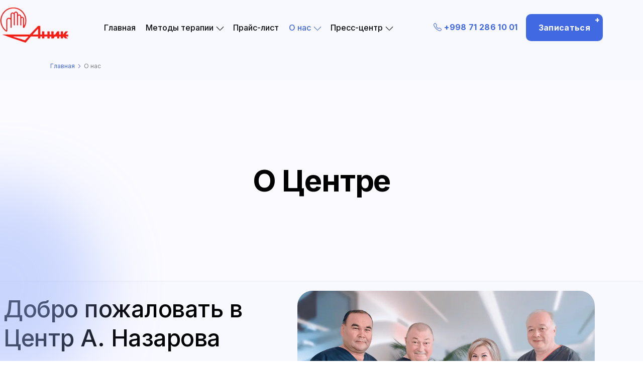

--- FILE ---
content_type: text/html
request_url: http://doktornazarov.uz/o-nas/
body_size: 32078
content:
<!DOCTYPE html>
<html lang="ru">

<head>
   <meta charset="UTF-8">
   <meta name="viewport" content="width=device-width, initial-scale=1.0">
   <link rel="preconnect" href="https://fonts.googleapis.com">
   <link rel="preconnect" href="https://fonts.gstatic.com" crossorigin>
   <link href="https://fonts.googleapis.com/css2?family=Inter:wght@300;400;500;700&display=swap" rel="stylesheet">
   <link rel="stylesheet" href="../style/style.css">
   <link rel="apple-touch-icon" sizes="180x180" href="../apple-touch-icon.png">
   <link rel="icon" type="image/png" sizes="32x32" href="../favicon-32x32.png">
   <link rel="icon" type="image/png" sizes="16x16" href="../favicon-16x16.png">
   <link rel="icon" type="image/ico" href="../favicon.ico">
   <link rel="manifest" href="../site.webmanifest">
   <meta name="msapplication-TileColor" content="#f8f8ff">
   <meta name="theme-color" content="#f8f8ff">
   <meta name="description" content="Медицинский центр имени Алексея Назарова. Здоровый позвоночник - долгая жизнь!">
   <meta name="keywords" content="Мануальная терапия, методы терапии, методы лечения, клиника Алексея Назарова, медицинский центр Назарова, клиника в Ташкенте, остеопатия, 	
		Биорезонансная рефлексодиагностика, Тракционная терапия, лечение для взрослых и детей">
   <meta name="robots" content="index, follow">
   <meta property="og:title" content="О медицинском центре Алексея Назарова">
   <meta property="og:description"
      content="Методы лечения, команда опытных врачей, лучшая практика в медицинском центре Алексея Назарова">
   <meta property="og:image" content="https://doktornazarov.uz/images/og-image.webp">
   <meta property="og:url" content="https://doktornazarov.uz/o-nas/">
   <meta property="og:type" content="website">
   <link rel='canonical' href='https://doktornazarov.uz/o-nas/' />
   <title>О медицинском центре Алексея Назарова</title>
</head>

<body>
   <div class="wrapper">
      <button class="scroll-to-top">
         <?xml version="1.0" encoding="utf-8"?><svg version="1.1" id="Layer_1" xmlns="http://www.w3.org/2000/svg"
            xmlns:xlink="http://www.w3.org/1999/xlink" x="0px" y="0px" width="100%" height="100%"
            viewBox="0 0 122.883 122.882" fill="#4169e1" enable-background="new 0 0 122.883 122.882"
            xml:space="preserve">
            <g>
               <path
                  d="M0,61.441L0,61.441h0.018c0,16.976,6.872,32.335,17.98,43.443c11.108,11.107,26.467,17.979,43.441,17.979v0.018h0.001 h0.001v-0.018c16.974,0,32.335-6.872,43.443-17.98s17.98-26.467,17.98-43.441h0.018v-0.001V61.44h-0.018 c0-16.975-6.873-32.334-17.98-43.443C93.775,6.89,78.418,0.018,61.443,0.018V0h-0.002l0,0v0.018 c-16.975,0-32.335,6.872-43.443,17.98C6.89,29.106,0.018,44.465,0.018,61.439H0V61.441L0,61.441z M42.48,71.7 c-1.962,1.908-5.101,1.865-7.009-0.098c-1.909-1.962-1.865-5.101,0.097-7.009l22.521-21.839l3.456,3.553l-3.46-3.569 c1.971-1.911,5.117-1.862,7.029,0.108c0.055,0.058,0.109,0.115,0.16,0.175L87.33,64.594c1.963,1.908,2.006,5.047,0.098,7.009 c-1.908,1.963-5.047,2.006-7.01,0.098L61.53,53.227L42.48,71.7L42.48,71.7z" />
            </g>
         </svg>
      </button>
      <div class="header">
         <div class="header__body container">
            <div class="header__logo">
               <a href="../index.html"><img src="../images/logo.webp" alt="logo"></a>
            </div>
            <div class="header__menu menu">
               <div class="menu__icon">
                  <span></span>
               </div>
               <nav class="menu__body">
                  <ul class="menu__list">
                     <li><a href="https://doktornazarov.uz/" class="menu__link">Главная</a></li>

                     <li class="menu__item-with-submenu">
                        <a href="" class="menu__link" onclick="toggleSubmenu(event, 'submenu1', 'arrow1')">Методы
                           терапии
                           <span class="arrow" id="arrow1">
                              <svg width="15px" height="15px" viewBox="0 0 5 9">
                                 <path
                                    d="M0.419,9.000 L0.003,8.606 L4.164,4.500 L0.003,0.394 L0.419,0.000 L4.997,4.500 L0.419,9.000 Z" />
                              </svg>
                           </span>
                        </a>
                        <ul class="submenu" id="submenu1">
                           <li><a href="../metody/osteopatiya.html" class="submenu__link">Остеопатия</a></li>
                           <li><a href="../metody/biorezonansnaya-diagnostika.html" class="submenu__link">Биорезонансная
                                 <br>
                                 рефлексодиагностика</a></li>
                           <li><a href="../metody/manualnaya-terapiya.html" class="submenu__link">Мануальная терапия</a>
                           </li>
                           <li><a href="../metody/trakcionnaya-terapiya.html" class="submenu__link">Тракционная
                                 терапия</a></li>
                           <li><a href="../metody/" class="submenu__link">Все методы ➔</a></li>
                        </ul>
                     </li>
                     <li><a href="../price/" class="menu__link">Прайс-лист</a></li>
                     <li class="menu__item-with-submenu">
                        <a href="" class="menu__link active" onclick="toggleSubmenu(event, 'submenu3', 'arrow3')">О нас
                           <span class="arrow" id="arrow3">
                              <svg width="15px" height="15px" viewBox="0 0 5 9">
                                 <path
                                    d="M0.419,9.000 L0.003,8.606 L4.164,4.500 L0.003,0.394 L0.419,0.000 L4.997,4.500 L0.419,9.000 Z" />
                              </svg>
                           </span>
                        </a>
                        <ul class="submenu" id="submenu3">
                           <li><a href="#" class="submenu__link">О центре</a></li>
                           <li><a href="vrachi.html" class="submenu__link">Врачи</a></li>
                           <li><a href="kontakty.html" class="submenu__link">Контакты</a></li>
                        </ul>
                     </li>
                     <li class="menu__item-with-submenu">
                        <a href="" class="menu__link" onclick="toggleSubmenu(event, 'submenu2', 'arrow2')">Пресс-центр
                           <span class="arrow" id="arrow2">
                              <svg width="15px" height="15px" viewBox="0 0 5 9">
                                 <path
                                    d="M0.419,9.000 L0.003,8.606 L4.164,4.500 L0.003,0.394 L0.419,0.000 L4.997,4.500 L0.419,9.000 Z" />
                              </svg>
                           </span>
                        </a>
                        <ul class="submenu" id="submenu2">
                           <li><a href="../press-centr/" class="submenu__link">Пресса о нас</a></li>
                           <li><a href="../press-centr/article.html" class="submenu__link">Статьи</a></li>
                           <li><a href="../press-centr/gallery.html" class="submenu__link">Фотогалерея</a></li>
                        </ul>
                     </li>
                  </ul>
               </nav>

            </div>
            <div class="header__buttons buttons-header">
               <div class="buttons-header__tel">
                  <a href="tel:+998712861001">
                     <svg xmlns="http://www.w3.org/2000/svg" width="16px" height="16px" fill="currentColor"
                        viewBox="0 0 16 16">
                        <path
                           d="M3.654 1.328a.678.678 0 0 0-1.015-.063L1.605 2.3c-.483.484-.661 1.169-.45 1.77a17.568 17.568 0 0 0 4.168 6.608 17.569 17.569 0 0 0 6.608 4.168c.601.211 1.286.033 1.77-.45l1.034-1.034a.678.678 0 0 0-.063-1.015l-2.307-1.794a.678.678 0 0 0-.58-.122l-2.19.547a1.745 1.745 0 0 1-1.657-.459L5.482 8.062a1.745 1.745 0 0 1-.46-1.657l.548-2.19a.678.678 0 0 0-.122-.58L3.654 1.328zM1.884.511a1.745 1.745 0 0 1 2.612.163L6.29 2.98c.329.423.445.974.315 1.494l-.547 2.19a.678.678 0 0 0 .178.643l2.457 2.457a.678.678 0 0 0 .644.178l2.189-.547a1.745 1.745 0 0 1 1.494.315l2.306 1.794c.829.645.905 1.87.163 2.611l-1.034 1.034c-.74.74-1.846 1.065-2.877.702a18.634 18.634 0 0 1-7.01-4.42 18.634 18.634 0 0 1-4.42-7.009c-.362-1.03-.037-2.137.703-2.877L1.885.511z" />
                     </svg>
                     +998 71 286 10 01
                  </a>
               </div>
               <div class="buttons-header__btn">
                  <a href="tel:+998712861001">Записаться <span class="plus-icon">+</span></a>
               </div>
            </div>
         </div>
      </div>
      <main class="main">
         <ul class="breadcrumbs">
            <li><a href="https://doktornazarov.uz/">Главная</a></li>
            <svg width="8px" height="8px" viewBox="0 0 5 9" fill="blue">
               <path d="M0.419,9.000 L0.003,8.606 L4.164,4.500 L0.003,0.394 L0.419,0.000 L4.997,4.500 L0.419,9.000 Z">
               </path>
            </svg>
            <li>О нас</li>
         </ul>
         <section class="about-page">
            <div class="about-page__title">
               <h1>О Центре</h1>
            </div>
            <div class="about-page__body container">
               <section class="about about-page__add">
                  <div class="about__body container">
                     <div class="about__info">
                        <div class="about__text">
                           <div class="about__subtitle  element-animation">
                              <h5>Добро пожаловать в Центр А. Назарова</h5>
                           </div>
                           <div class="about__div  element-animation">
                              <p>Медицинская фирма «АНИК» — одна из первых частных фирм Узбекистана, которая предложила
                                 в 1993 году альтернативные медицинские услуги больным с различными нарушениями
                                 опорно-двигательной системы. Основатель фирмы и её бессменный руководитель — Алексей
                                 Константинович Назаров родился 9 марта 1952 г. Закончил среднюю школу № 10 г.Янгиюля. В
                                 1970г. поступил во 2-й Московский мединститут им. Пирогова Н.И. С 1977г. работал в НИИ
                                 Педиатрии Минздрава РУз. С 1981 по 1983 г.г. — Учеба в аспирантуре в НИИ педиатрии АМИ
                                 (Москва). С 1991 по 1993 — докторантура в Санкт-Петербургской Медицинской
                                 Педиатрической Академии. Проходил учебу в США,
                                 Германии, Греции.</p>
                           </div>
                        </div>
                        <div class="about__cards">
                           <div class="about__card">
                              <div class="about__card-title">Достоинства</div>
                              <div class="about__card-text">Это весьма известное в Узбекистане и за его пределами,
                                 медицинское
                                 учреждение!</div>
                           </div>
                           <div class="about__card">
                              <div class="about__card-title">Качество</div>
                              <div class="about__card-text">Признаны лидером в лечении заболеваний опорно-двигательной
                                 системы!</div>
                           </div>
                        </div>
                     </div>
                     <div class="about__image">
                        <img src="../images/home/N-1833_3.webp" alt="cabinet">
                     </div>
                  </div>
                  <div class="about__div about-page__div  element-animation">
                     <p>Медицинская фирма «АНИК» — одна из первых частных фирм Узбекистана, которая предложила
                        в 1993 году альтернативные медицинские услуги больным с различными нарушениями
                        опорно-двигательной системы. Основатель фирмы и её бессменный руководитель — Алексей
                        Константинович Назаров родился 9 марта 1952 г. Закончил среднюю школу № 10 г.Янгиюля. В
                        1970г. поступил во 2-й Московский мединститут им. Пирогова Н.И. С 1977г. работал в НИИ
                        Педиатрии Минздрава РУз. С 1981 по 1983 г.г. — Учеба в аспирантуре в НИИ педиатрии АМИ
                        (Москва). С 1991 по 1993 — докторантура в Санкт-Петербургской Медицинской
                        Педиатрической Академии. Мануальной терапией занимается с 1976г. Проходил учебу в США,
                        Германии, Греции.</p>
                     <p>«С годами я только больше укрепился в правильности выведенного мною (почти тридцать лет назад)
                        закона о роли позвоночника в здоровье человека — говорит А.Назаров — Это мое убеждение
                        основывается на тысячах вылеченных пациентах. В этом не только моя заслуга, но и целого
                        коллектива опытных врачей, которые прилагают максимум усилий для успешного лечения тяжелых
                        заболеваний, таких как:</p>
                     - остеохондроз; <br>

                     - сколиоз;<br>

                     - двигательные и неврологические расстройства при ДЦП;<br>

                     - грыжи межпозвонкового диска;<br>

                     - дисплазии тазобедренных суставов у детей;<br>

                     - заболевания внутренних органов, связанных с деформацией позвонков (язвенной болезни, головных
                     болей, расстройств нервной и сердечно-сосудистой системы).<br>
                  </div>
                  <div class="homeinfo">
                     <div class="homeinfo__body container">
                        <div class="homeinfo__block  element-animation">
                           <div class="homeinfo__icon">
                              <img src="../images/services/service-2.webp" alt="icon">
                           </div>
                           <div class="homeinfo__title">
                              <h3>Лучшие доктора</h3>
                           </div>
                           <div class="homeinfo__text">
                              <p>Мы постоянно совершенствуемся чтобы идти в ногу со временем и лечить вас только
                                 новейшими
                                 методами</p>
                           </div>
                        </div>
                        <div class="homeinfo__block  element-animation">
                           <div class="homeinfo__icon">
                              <img src="../images/home/benefits-2.webp" alt="icon">
                           </div>
                           <div class="homeinfo__title">
                              <h3>Наша миссия</h3>
                           </div>
                           <div class="homeinfo__text">
                              <p>Сохранить на долгие годы здоровье наших пациентов и этим добавить в их жизни чуть
                                 больше
                                 гармонии и радости.</p>
                           </div>
                        </div>
                        <div class="homeinfo__block  element-animation">
                           <div class="homeinfo__icon">
                              <img src="../images/home/benefits-1.webp" alt="icon">
                           </div>
                           <div class="homeinfo__title">
                              <h3>Наша цель</h3>
                           </div>
                           <div class="homeinfo__text">
                              <p>Удовлетворение потребностей пациентов в максимально широком спектре услуг с максимально
                                 положительным эффектом.</p>
                           </div>
                        </div>
                     </div>
                  </div>
                  <div class="about__div about-page__div element-animation">
                     <p>В нашей клинике работают лучшие специалисты .Все врачи проходили учебу не только в Узбекистане
                        но и за его пределами.Мы постоянно усовершенствуемся чтобы идти в ногу со временем и лечить вас
                        только новешими методами.В медицине постоянно все меняется и мы меняем свое мировозрение,для
                        того чтобы вам было хорошо.</p>
                     <p>Для получения отличного результата в области вертебрологии нужны знания и золотые руки. Все
                        вышеперечисленное имеется в полном объеме в нашей клинике .</p>
                     <p>Однако главным критерием отбора врачей в нашей клинике являются исключительно их
                        профессиональные качества и отличные мануальные навыки. Клиника работает по всем направлениям
                        современной вертебрологии и остеопатии. При решении сложных клинических задач проводятся
                        консультации с ведущими специалистами Клиники. Пациент должен чувствовать, что за его здоровье
                        ведется борьба, а наша главная задача оказать помощь и удовлетворить все его пожелания.</p>
                     <p>Ежегодно наши врачи повышают свою квалификацию, проходя обучение и посещая конгрессы.
                        Признание и высокий рейтинг нашей клиники– это результат многолетней работы профессионалов.</p>
                     <p>Уникальность метода лечения, разработанного А.К. Назаровым, заключается в восстановлении функций
                        нервных окончаний любых органов при помощи комплексного воздействия на позвоночник. Это
                        мануальная терапия, специальный массаж, новейшие методы физио- и лазеро- лечения,
                        электростимуляция, фитотерапия и усовершенствованная лечебная гимнастика, коррегирующие
                        гимнастические упражнения по английской методике. А.К. Назарову принадлежит первенство в
                        основании такого прогрессивного на сегодняшний день метода, как кинезотерапия (лечение
                        движением), которая уже обрело большую популярность на Западе, а ныне успешно прививается в
                        республике.</p>
                     <p>Для людей которым трудно оплатить курс лечения, существуют определенные льготы. Некоторые
                        малообеспеченные пациенты пользуются услугами центра бесплатно. Список этот можно дополнить
                        участниками войны, воинами-афганцами. Есть льготы и для матерей, имеющих детей-инвалидов
                        детства, врачей и учителей. Особая забота — о детях. 50% пациентов относится именно к этой
                        категории. Ежегодно около 30 «тяжелых» пациентов лечатся в центре бесплатно. Центр посетили
                        десятки тысяч пациентов. Слава о докторе Назарове и «назаровцах» вышла далеко за пределы столицы
                        Узбекистана. Его ученики успешно работают во всех уголках республики, в зарубежье. Методики
                        Назарова поддержаны специалистами Греции, Турции, США, России.</p>
                  </div>
               </section>
               <div class="about-page__cards">
                  <div class="about-page__card card-about-page">
                     <div class="card-about-page__title">
                        <div class="card-about-page__title-icon">
                           <img src="../images/about/value-1.webp" alt="icon">
                        </div>
                        <h3>Цель</h3>
                     </div>
                     <div class="card-about-page__text">
                        Цель нашей клиники: Удовлетворение потребностей пациентов в максимально широком спектре услуг с
                        максимально положительным эффектом.
                     </div>
                  </div>
                  <div class="about-page__card card-about-page">
                     <div class="card-about-page__title">
                        <div class="card-about-page__title-icon">
                           <img src="../images/about/value-2.webp" alt="icon">
                        </div>
                        <h3>Опыт</h3>
                     </div>
                     <div class="card-about-page__text">
                        В нашей клинике работают лучшие специалисты .Все врачи проходили учебу не только в Узбекистане
                        но и за его пределами
                     </div>
                  </div>
                  <div class="about-page__card card-about-page">
                     <div class="card-about-page__title">
                        <div class="card-about-page__title-icon">
                           <img src="../images/about/value-3.webp" alt="icon">
                        </div>
                        <h3>Забота</h3>
                     </div>
                     <div class="card-about-page__text">
                        Пациент должен чувствовать, что за его здоровье ведется борьба, а наша главная задача оказать
                        помощь и удовлетворить все его пожелания.
                     </div>
                  </div>
                  <div class="about-page__card card-about-page">
                     <div class="card-about-page__title">
                        <div class="card-about-page__title-icon">
                           <img src="../images/about/value-4.webp" alt="icon">
                        </div>
                        <h3>Доверие</h3>
                     </div>
                     <div class="card-about-page__text">
                        Доверие проверенное временем. Нам доверяют своё здоровье более 7000 пациентов в год
                     </div>
                  </div>
                  <div class="about-page__card card-about-page">
                     <div class="card-about-page__title">
                        <div class="card-about-page__title-icon">
                           <img src="../images/about/value-5.webp" alt="icon">
                        </div>
                        <h3>Технологии</h3>
                     </div>
                     <div class="card-about-page__text">
                        Мы постоянно совершенствуемся чтобы идти в ногу со временем и лечить вас только новешими
                        методами
                     </div>
                  </div>
                  <div class="about-page__card card-about-page">
                     <div class="card-about-page__title">
                        <div class="card-about-page__title-icon">
                           <img src="../images/about/value-6.webp" alt="icon">
                        </div>
                        <h3>Практика</h3>
                     </div>
                     <div class="card-about-page__text">
                        Практика нашего мед центра зародилась еще в 1993 году, и набирается опыта изо дня в день
                     </div>
                  </div>
               </div>
            </div>
         </section>
      </main>
      <footer class="footer">
         <div class="footer-main">
            <div class="footer-main__body container">
               <div class="footer-main__menu">
                  <div class="footer-main__title title">
                     <h4>Меню</h4>
                  </div>
                  <ul class="footer-main__list">
                     <li><a href="https://doktornazarov.uz/" class="footer-main__link">Главная</a></li>
                     <li><a href="../metody/" class="footer-main__link">Методы терапии</a></li>
                     <li><a href="../price/" class="footer-main__link">Прайс лист</a></li>
                     <li><a href="#" class="footer-main__link">О центре</a></li>
                     <li><a href="vrachi.html" class="footer-main__link">Врачи</a></li>
                     <li><a href="../press-centr/" class="footer-main__link">СМИ о нас</a></li>
                     <li><a href="../press-centr/article.html" class="footer-main__link">Статьи</a></li>
                     <li><a href="../press-centr/gallery.html" class="footer-main__link">Фотогалерея</a></li>
                     <li><a href="kontakty.html" class="footer-main__link">Контакты</a></li>
                  </ul>
               </div>
               <div class="footer-main__address">
                  <div class="footer-main__title title">
                     <h4>Контакты</h4>
                  </div>
                  <p><img src="../images/footer/location.webp" alt="loc">
                     <a href="https://maps.app.goo.gl/RYMgai4ynujJz3VBA" target="_blank">г. Ташкент, Мирзо-Улугбекский
                        район
                        100052, ул. Катта Дархон, дом 5 <br>
                        Остановка «Дархон-3» (бывшая «Новомосковская») — Автобусы № 58, 83, 88</a>
                  </p>
                  <p><img src="../images/footer/telephone-2.webp" alt="tel">
                     <a href="tel:+998712861001">+998 71 286 10 01</a>
                  </p>
                  <p><img src="../images/footer/mail.webp" alt="mail"><a
                        href="mailto:centr.nazarova@mail.ru">centr.nazarova@mail.ru</a></p>
               </div>
            </div>
         </div>
         <div class="footer-bottom">
            <div class="footer-bottom__body container">
               <div class="footer-bottom__left">
                  Сайт медицинского центра Алексея Назарова
               </div>
               <div class="footer-bottom__logo">
                  <img src="../images/logo.webp" alt="logo">
               </div>
               <div class="footer-bottom__right">
                  © АНИК 2023. All Rights Reserved
               </div>
            </div>
         </div>
      </footer>
   </div>

   <script src="../js/script.js"></script>
</body>

</html>

--- FILE ---
content_type: text/css
request_url: http://doktornazarov.uz/style/style.css
body_size: 69592
content:
@charset "UTF-8";
* {
  padding: 0;
  margin: 0;
  border: 0;
}

*, *:before, *:after {
  box-sizing: border-box;
}

:focus, :active {
  outline: none;
}

a:focus, a:active {
  outline: none;
}

nav, footer, header, aside {
  display: block;
}

html, body {
  height: 100%;
  width: 100%;
  font-size: 100%;
  -ms-text-size-adjust: 100%;
  -moz-text-size-adjust: 100%;
  -webkit-text-size-adjust: 100%;
}

input::-ms-clear {
  display: none;
}

button {
  cursor: pointer;
}

button::-moz-focus-inner {
  padding: 0;
  border: 0;
}

a, a:visited {
  text-decoration: none;
}

a:hover {
  text-decoration: none;
}

ul li {
  list-style: none;
}

img {
  vertical-align: top;
}

html {
  scroll-behavior: smooth;
}

body {
  height: 100%;
}
body._lock {
  overflow: hidden;
}

.wrapper {
  min-height: 100%;
  display: flex;
  flex-direction: column;
  font-family: Inter;
  background-color: #f8f8ff;
}

main {
  flex: 1 1 auto;
  position: relative;
  padding-top: 50px;
}

.container {
  width: min(100% - 1rem, 1200px);
  margin-inline: auto;
}

.preloader {
  position: fixed;
  width: 100%;
  height: 100vh;
  text-align: center;
  background: #fff;
  z-index: 9999999;
  padding-top: 20%;
}

.heartbeatloader {
  position: absolute;
  width: 20vmin;
  height: 20vmin;
  z-index: -2;
  margin: auto;
  top: 0;
  left: 0;
  right: 0;
  bottom: 0;
}
.heartbeatloader svg {
  top: 30%;
  left: 26%;
  position: absolute;
  width: 50%;
  height: 50%;
  color: #fff;
  transform: scale(1.4);
  z-index: 3;
}
.heartbeatloader path {
  stroke: rgba(255, 255, 255, 0.95);
  stroke-width: 4;
  stroke-dasharray: 1000px;
  stroke-dashoffset: 1000px;
  -webkit-animation: draw 1.5s infinite forwards normal linear;
          animation: draw 1.5s infinite forwards normal linear;
  -webkit-animation-delay: 0.1s;
          animation-delay: 0.1s;
  position: relative;
}

@-webkit-keyframes draw {
  to {
    stroke-dashoffset: 0;
  }
}

@keyframes draw {
  to {
    stroke-dashoffset: 0;
  }
}
.innercircle {
  position: absolute;
  top: 17%;
  left: 100.5%;
  transform: translate(-50%, -50%) scale(1.2);
  width: 160%;
  height: auto;
  z-index: 1;
  opacity: 0.97;
  -webkit-animation: innerbeat 1.5s infinite linear forwards;
          animation: innerbeat 1.5s infinite linear forwards;
}

.innercircle:before,
.innercircle:after {
  position: absolute;
  content: "";
  left: 25%;
  top: 0;
  width: 25%;
  height: auto;
  padding-bottom: 40%;
  background: #4169e1;
  border-radius: 50px 50px 0 0;
  transform: rotate(-45deg);
  transform-origin: 0 100%;
}

.innercircle:after {
  left: 0;
  transform: rotate(45deg);
  transform-origin: 100% 100%;
}

.outercircle {
  width: 100%;
  height: 100%;
  border-radius: 50%;
  background-color: #9bb3fb;
  box-shadow: 0 0 30px 0px #fff;
  position: absolute;
  z-index: -1;
  opacity: 0.7;
  top: 0;
  left: 0;
  transform: scale(1.2);
  -webkit-animation: outerbeat 1.5s infinite linear forwards;
          animation: outerbeat 1.5s infinite linear forwards;
}

@-webkit-keyframes innerbeat {
  0% {
    transform: translate(-50%, -50%) scale(1.2);
  }
  10% {
    transform: translate(-50%, -50%) scale(1.2);
  }
  50% {
    transform: translate(-50%, -50%) scale(1.3);
  }
  60% {
    transform: translate(-50%, -50%) scale(1.25);
  }
  75% {
    transform: translate(-50%, -50%) scale(1.3);
  }
}

@keyframes innerbeat {
  0% {
    transform: translate(-50%, -50%) scale(1.2);
  }
  10% {
    transform: translate(-50%, -50%) scale(1.2);
  }
  50% {
    transform: translate(-50%, -50%) scale(1.3);
  }
  60% {
    transform: translate(-50%, -50%) scale(1.25);
  }
  75% {
    transform: translate(-50%, -50%) scale(1.3);
  }
}
@-webkit-keyframes outerbeat {
  0% {
    transform: scale(1.2);
  }
  10% {
    transform: scale(1.2);
  }
  50% {
    transform: scale(1.3);
  }
  60% {
    transform: scale(1.25);
  }
  75% {
    transform: scale(1.3);
  }
}
@keyframes outerbeat {
  0% {
    transform: scale(1.2);
  }
  10% {
    transform: scale(1.2);
  }
  50% {
    transform: scale(1.3);
  }
  60% {
    transform: scale(1.25);
  }
  75% {
    transform: scale(1.3);
  }
}
.scroll-to-top {
  display: none;
  position: fixed;
  bottom: 70px;
  right: 20px;
  width: 40px;
  height: 40px;
  border-radius: 50%;
  text-align: center;
  line-height: 50px;
  cursor: pointer;
  z-index: 100;
  opacity: 0.8;
  -webkit-appearance: none;
  -moz-appearance: none;
  appearance: none;
  outline: none;
}

.header {
  position: relative;
  z-index: 10;
}
.header__body {
  padding: 20px 0;
  display: flex;
  align-items: center;
  justify-content: space-between;
  gap: 10px;
}
.header__logo img {
  max-width: 140px;
  transform: translateY(-5px);
}
.header__logo a:hover {
  cursor: pointer;
}
.menu {
  display: flex;
}
.menu__icon {
  display: none;
  will-change: transform;
}
@media (max-width: 767px) {
  .menu__icon {
    display: block;
    width: 50px;
    height: 50px;
    position: relative;
    z-index: 2;
  }
  .menu__icon::before, .menu__icon::after, .menu__icon span {
    height: 4px;
    position: absolute;
    left: 0;
    background-color: #243238;
    border-radius: 3px;
    transition: all 0.3s ease 0s;
    width: 100%;
  }
  .menu__icon::before, .menu__icon::after {
    content: "";
  }
  .menu__icon::before {
    top: 10px;
  }
  .menu__icon::after {
    bottom: 10px;
  }
  .menu__icon span {
    top: 23px;
  }
  .menu__icon._active {
    background-color: #4169e1;
    border: 1px solid #fff;
    border-radius: 6px;
  }
  .menu__icon._active::before {
    top: 23px;
    transform: rotate(45deg);
    background-color: #fff;
  }
  .menu__icon._active::after {
    top: 23px;
    transform: rotate(-45deg);
    background-color: #fff;
  }
  .menu__icon._active span {
    display: none;
  }
}
@media (max-width: 767px) {
  .menu__body {
    position: fixed;
    width: 50%;
    height: 100vh;
    left: 100%;
    top: 0;
    padding: 150px 15px 10px 15px;
    transition: left 0.3s ease 0s;
    overflow: auto;
    background-color: #4169e1;
    -webkit-backdrop-filter: blur(2px);
    backdrop-filter: blur(5px);
    border-radius: 6px 0px 0px 6px;
  }
  .menu__body._active {
    left: 50%;
    z-index: 1;
    text-align: center;
  }
}
@media (min-width: 767px) {
  .menu__list {
    display: flex;
    align-items: center;
    gap: 8px;
  }
}
@media (min-width: 767px) and (max-width: 1200px) {
  .menu__list {
    gap: calc(8px + 0 * ((100vw - 320px) / 880));
  }
}
@media (max-width: 767px) {
  .menu__list li:not(:last-child) {
    margin-bottom: 20px;
  }
}
.menu__link {
  padding: 10px;
  color: #0b0c0d;
  font-weight: 500;
  transition: all 0.3s ease 0s;
  white-space: nowrap;
}
@media (min-width: 769px) {
  .menu__link.active {
    color: #4169e1;
  }
  .menu__link.active svg {
    fill: #4169e1;
  }
  .menu__link:hover {
    color: #4169e1;
  }
  .menu__link:hover svg {
    fill: #4169e1;
  }
}
@media (min-width: 769px) and (max-width: 767px) {
  .menu__link:hover svg {
    fill: #fff;
  }
}
.menu__link .arrow {
  display: inline-block;
  transform: rotate(90deg) translateX(2px);
  transition: all 0.3s ease 0s;
}
.menu__link .arrow.rotated {
  transform: rotate(-90deg) translateX(-1px);
}
@media (max-width: 767px) {
  .menu__link {
    display: block;
    color: #fff;
    font-size: 26px;
    width: 100%;
    border: 1px solid #9bb3fb;
    border-radius: 10px;
    margin-bottom: 25px;
  }
}
@media (max-width: 767px) and (max-width: 1200px) {
  .menu__link {
    font-size: calc(12px + 14 * ((100vw - 320px) / 880));
  }
}
@media (max-width: 767px) {
  .menu__link:hover {
    color: #fff;
  }
}
@media (max-width: 767px) {
  .menu__link.active {
    color: #fff;
  }
}
@media (max-width: 767px) {
  .menu__link svg {
    fill: #fff;
  }
}
.menu__item-with-submenu {
  position: relative;
}
@media (min-width: 768px) {
  .menu__item-with-submenu:hover .submenu {
    display: block;
  }
  .menu__item-with-submenu:hover .arrow {
    transform: rotate(-90deg) translateX(-1px);
  }
}
.menu .submenu {
  display: none;
  align-items: center;
  justify-content: center;
  gap: 5px;
  position: absolute;
  top: 100%;
  min-width: 100px;
  left: 0;
  padding: 10px;
  border-radius: 15px;
  z-index: 5;
}
@media (min-width: 768px) {
  .menu .submenu {
    background-color: #fff;
    box-shadow: 2px 1px 5px 0px rgba(0, 22, 86, 0.06), 8px 4px 9px 0px rgba(0, 22, 86, 0.05), 17px 9px 12px 0px rgba(0, 22, 86, 0.03), 31px 15px 14px 0px rgba(0, 22, 86, 0.01), 49px 24px 15px 0px rgba(0, 22, 86, 0);
    text-align: left;
  }
  .menu .submenu:hover {
    display: block;
  }
}
@media (max-width: 767px) {
  .menu .submenu {
    position: static;
    flex-direction: column;
    border: 1px solid transparent;
    padding: 0px 20px 20px;
  }
}
.menu .submenu.active {
  display: flex;
}
.menu .submenu__link {
  padding: 12px;
  font-size: 16px;
  color: #0b0c0d;
  font-weight: 500;
  transition: all 0.3s ease 0s;
  white-space: nowrap;
  display: inline-block;
}
@media (max-width: 1200px) {
  .menu .submenu__link {
    font-size: calc(12px + 4 * ((100vw - 320px) / 880));
  }
}
.menu .submenu__link:hover {
  color: #4169e1;
}
@media (max-width: 767px) {
  .menu .submenu__link {
    color: #fff;
    padding: 6px;
  }
}

.buttons-header {
  display: flex;
  gap: 5px;
  will-change: transform;
}
.buttons-header__tel svg {
  margin-right: 5px;
  margin-top: 1px;
}
.buttons-header__tel a {
  display: flex;
  align-items: center;
  justify-content: center;
  border-radius: 10px;
  font-size: 16px;
  letter-spacing: 0.32px;
  color: #4169e1;
  padding: 16px 16px;
  font-weight: 600;
  transition: all 0.3s ease 0s;
}
.buttons-header__tel a:hover {
  background-color: #e8ebf5;
}
@media (max-width: 767px) {
  .buttons-header__tel a {
    color: #fff;
    font-size: 18px;
    white-space: nowrap;
    padding-left: 16px;
  }
}
@media (max-width: 767px) and (max-width: 1200px) {
  .buttons-header__tel a {
    font-size: calc(12px + 6 * ((100vw - 320px) / 880));
  }
}
@media (max-width: 767px) {
  .buttons-header__tel a svg {
    min-width: 15px;
    fill: #fff;
    font-size: 16px;
  }
}
@media (max-width: 767px) and (max-width: 1200px) {
  .buttons-header__tel a svg {
    font-size: calc(16px + 0 * ((100vw - 320px) / 880));
  }
}
.buttons-header__btn a {
  position: relative;
  display: flex;
  align-items: center;
  justify-content: center;
  border-radius: 10px;
  font-size: 16px;
  letter-spacing: 0.32px;
  background-color: #4169e1;
  color: #fff;
  padding: 16px 24px;
  font-weight: 600;
  border: 1px solid transparent;
  transition: all 0.3s ease 0s;
}
.buttons-header__btn a:hover {
  color: #4169e1;
  background-color: #fff;
  border: 1px solid #4169e1;
}
@media (max-width: 767px) {
  .buttons-header__btn a {
    color: #fff;
    font-size: 22px;
    border: 1px solid #9bb3fb;
  }
}
@media (max-width: 767px) and (max-width: 1200px) {
  .buttons-header__btn a {
    font-size: calc(16px + 6 * ((100vw - 320px) / 880));
  }
}
@media (max-width: 1050px) {
  .buttons-header {
    display: none;
  }
}
@media (max-width: 767px) {
  .buttons-header {
    display: block;
    margin-top: 90px;
    opacity: 0;
    visibility: hidden;
  }
}

@-webkit-keyframes rotate {
  0% {
    transform: rotate(0deg);
  }
  50% {
    transform: rotate(180deg);
  }
  100% {
    transform: rotate(360deg);
  }
}

@keyframes rotate {
  0% {
    transform: rotate(0deg);
  }
  50% {
    transform: rotate(180deg);
  }
  100% {
    transform: rotate(360deg);
  }
}
/*--------------------------------------------HOME---------------------------------------------*/
.blue-button a {
  position: relative;
  display: flex;
  align-items: center;
  justify-content: center;
  border-radius: 10px;
  font-size: 16px;
  letter-spacing: 0.32px;
  background-color: #4169e1;
  color: #fff;
  padding: 16px 24px;
  font-weight: 600;
  border: 1px solid transparent;
  transition: all 0.3s ease 0s;
}
.blue-button a:hover {
  color: #4169e1;
  background-color: #fff;
  border: 1px solid #4169e1;
}

.white-button a {
  display: flex;
  align-items: center;
  justify-content: center;
  border-radius: 10px;
  font-size: 16px;
  letter-spacing: 0.32px;
  color: #4169e1;
  padding: 16px 24px;
  font-weight: 600;
  transition: all 0.3s ease 0s;
}
.white-button a:hover {
  background-color: #e8ebf5;
}

.plus-icon {
  position: absolute;
  top: 0px;
  right: 5px;
  -webkit-animation: rotate 3s ease 3s infinite;
          animation: rotate 3s ease 3s infinite;
  transform-origin: 50% 55%;
}

.breadcrumbs {
  position: absolute;
  top: 0;
  left: 100px;
  padding: 0;
  margin: 10px 0;
}
@media (max-width: 1200px) {
  .breadcrumbs {
    left: calc(10px + 90 * ((100vw - 320px) / 880));
  }
}
.breadcrumbs a {
  color: #4169e1;
}

.breadcrumbs li {
  display: inline-block;
  color: #7a7f85;
  margin-inline: 4px;
  font-size: 12px;
}
@media (max-width: 1200px) {
  .breadcrumbs li {
    font-size: calc(10px + 2 * ((100vw - 320px) / 880));
  }
}

.home {
  overflow-x: hidden;
  overflow-y: auto;
}
.home__body {
  min-height: 100vh;
  position: relative;
  z-index: 3;
}
@media (max-width: 450px) {
  .home__body {
    min-height: 90vh;
  }
}
.home__body::before, .home__body::after {
  content: "";
  display: block;
  position: absolute;
  background-color: #9bb3fb;
  border-radius: 50%;
  z-index: 0;
}
.home__body::before {
  bottom: -80px;
  left: -100px;
  width: 300px;
  height: 300px;
  filter: blur(60px);
  opacity: 0.8;
}
@media (max-width: 600px) {
  .home__body::before {
    width: 100px;
    height: 100px;
  }
}
.home__body::after {
  top: 10%;
  right: -300px;
  width: 400px;
  height: 600px;
  filter: blur(60px);
  opacity: 0.5;
}
@media (max-width: 600px) {
  .home__body::after {
    right: -100px;
    width: 200px;
    height: 300px;
    opacity: 0.2;
  }
}

.home__body {
  padding: 40px 0;
  display: flex;
  justify-content: space-between;
}
@media (max-width: 1000px) {
  .home__body {
    flex-direction: column;
    padding: 100px 0 0px 0;
  }
}
.home__text {
  flex: 0 1 50%;
  padding-left: 20px;
  padding-right: 20px;
  z-index: 1;
  display: flex;
  flex-direction: column;
  justify-content: center;
  margin-top: -50px;
}
@media (max-width: 1200px) {
  .home__text {
    padding-left: calc(10px + 10 * ((100vw - 320px) / 880));
  }
}
@media (max-width: 1200px) {
  .home__text {
    padding-right: calc(10px + 10 * ((100vw - 320px) / 880));
  }
}
@media (max-width: 600px) {
  .home__text {
    flex-direction: column-reverse;
  }
}
.home__title {
  font-size: 50px;
  color: #243238;
  margin-bottom: 50px;
  line-height: 130%;
  letter-spacing: -1.22px;
  font-weight: 700;
  font-style: normal;
  background-color: transparent;
}
@media (max-width: 1200px) {
  .home__title {
    font-size: calc(22px + 28 * ((100vw - 320px) / 880));
  }
}
@media (max-width: 1000px) {
  .home__title {
    text-align: center;
  }
}
@media (max-width: 475px) {
  .home__title {
    margin-bottom: 25px;
    margin-top: 15px;
    line-height: 145%;
  }
}
.home__subtitle {
  font-size: 18px;
  color: #f52626;
  margin-bottom: 15px;
  background-color: transparent;
}
@media (max-width: 1200px) {
  .home__subtitle {
    font-size: calc(12px + 6 * ((100vw - 320px) / 880));
  }
}
@media (max-width: 600px) {
  .home__subtitle {
    margin-bottom: 15px;
  }
}
@media (max-width: 1000px) {
  .home__subtitle {
    text-align: center;
  }
}
.home__buttons {
  display: flex;
  align-items: center;
  gap: 20px;
}
.home__buttons .white-button a {
  border: 1px solid #4169e1;
  border-radius: 10px;
}
.home__buttons .white-button a:hover {
  background-color: #4169e1;
  color: #fff;
}
@media (max-width: 1000px) {
  .home__buttons {
    justify-content: center;
  }
}
@media (max-width: 600px) {
  .home__buttons {
    display: none;
  }
}
.home__image {
  flex: 0 1 40%;
  position: relative;
  z-index: 1;
  display: flex;
  justify-content: center;
}
.home__image img {
  max-width: 100%;
  -o-object-fit: contain;
     object-fit: contain;
}
@media (max-width: 475px) {
  .home__image img {
    transform: translateY(20px);
  }
}
@media (max-width: 800px) {
  .home__image {
    margin-top: 50px;
  }
}

.image-info {
  position: absolute;
  bottom: 60px;
  left: -100px;
}
@media (max-width: 1200px) {
  .image-info {
    bottom: calc(10px + 50 * ((100vw - 320px) / 880));
  }
}
.image-info.element-animation {
  transition: all 0.3s linear 0.4s;
  opacity: 0;
  transform: translateY(20px);
}
.image-info.element-animation.element-show {
  opacity: 1;
  transform: translateY(0px);
}
.image-info__block {
  border-radius: 20px;
  background: rgba(255, 255, 255, 0.3);
  box-shadow: 0px 0px 5px 0px rgba(0, 0, 0, 0.08);
  -webkit-backdrop-filter: blur(25px);
          backdrop-filter: blur(25px);
  padding: 24px;
  display: flex;
  align-items: center;
  gap: 4px;
}
@media (max-width: 1200px) {
  .image-info__block {
    padding: calc(18px + 6 * ((100vw - 320px) / 880));
  }
}
.image-info__block p {
  font-size: 16px;
  display: flex;
  align-items: center;
}
.image-info__block span {
  display: inline-block;
  margin-right: 7px;
  color: #4169e1;
  font-size: 24px;
}
@media (max-width: 1200px) {
  .image-info__block span {
    font-size: calc(18px + 6 * ((100vw - 320px) / 880));
  }
}
.image-info__block:first-child {
  margin-bottom: 20px;
}
@media (max-width: 475px) {
  .image-info__block:first-child {
    margin-bottom: 10px;
  }
}
@media (max-width: 1000px) {
  .image-info {
    left: 0;
  }
}
@media (max-width: 800px) {
  .image-info {
    left: 40px;
  }
}
@media (max-width: 800px) and (max-width: 1200px) {
  .image-info {
    left: calc(0px + 40 * ((100vw - 320px) / 880));
  }
}

#text {
  overflow: hidden;
}

@-webkit-keyframes typing {
  from {
    width: 0;
  }
  to {
    width: 100%;
  }
}

@keyframes typing {
  from {
    width: 0;
  }
  to {
    width: 100%;
  }
}
/*-----------------------------------------homeinfo------------------------------------------------*/
.homeinfo {
  padding: 40px 0;
  background-color: transparent;
  position: relative;
  z-index: 2;
}
.homeinfo__body {
  display: flex;
  justify-content: space-between;
  gap: 70px;
  padding-left: 50px;
  background-color: transparent;
}
@media (max-width: 900px) {
  .homeinfo__body {
    flex-direction: column;
    gap: 20px;
  }
}
@media (max-width: 600px) {
  .homeinfo__body {
    padding-left: 0px;
  }
}
.homeinfo__block {
  flex: 0 1 30%;
  position: relative;
  z-index: 2;
  background-color: #9bb3fb;
  color: #fff;
  border-radius: 20px;
  padding: 33px 24px 34px 60px;
}
.homeinfo__block.element-animation {
  transition: all 0.3s linear 0.4s;
  transform: translateY(20px);
  opacity: 0;
}
.homeinfo__block.element-animation.element-show {
  opacity: 1;
  transform: translateY(0px);
}
@media (max-width: 900px) {
  .homeinfo__block {
    flex: 1 1 auto;
  }
}
@media (max-width: 600px) {
  .homeinfo__block {
    padding-left: 80px;
  }
}
.homeinfo__icon {
  position: absolute;
  top: 50%;
  left: 0;
  transform: translate(-50%, -50%);
  border-radius: 50%;
  background: rgba(255, 255, 255, 0.3);
  box-shadow: 0px 0px 5px 0px rgba(0, 22, 86, 0.08);
  -webkit-backdrop-filter: blur(25px);
          backdrop-filter: blur(25px);
  display: inline-flex;
  padding: 30px;
  border-left: 1px solid #9bb3fb;
}
@media (max-width: 600px) {
  .homeinfo__icon {
    padding: 20px;
    transform: translate(0%, -50%);
  }
  .homeinfo__icon img {
    width: 30px;
  }
}
.homeinfo__title h3 {
  font-weight: 500;
  font-style: normal;
  font-size: 21px;
  line-height: 130%;
  margin-bottom: 4px;
}
@media (max-width: 1200px) {
  .homeinfo__title h3 {
    font-size: calc(18px + 3 * ((100vw - 320px) / 880));
  }
}
.homeinfo__text p {
  font-size: 16px;
  font-weight: 400;
  font-style: normal;
  line-height: 150%;
  letter-spacing: 0.32px;
}
@media (max-width: 1200px) {
  .homeinfo__text p {
    font-size: calc(14px + 2 * ((100vw - 320px) / 880));
  }
}

/*--------------------------------------------ABOUT---------------------------------------------*/
.about {
  padding: 100px 0;
  overflow: hidden;
}
@media (max-width: 650px) {
  .about {
    padding: 40px 0 80px;
  }
}
.about__body {
  display: flex;
  align-items: end;
  position: relative;
}
@media (max-width: 920px) {
  .about__body {
    flex-direction: column;
  }
}
.about__info {
  flex: 0 1 50%;
  padding: 7px;
}
@media (max-width: 920px) {
  .about__info {
    margin-bottom: 60px;
  }
}
.about__title {
  margin-bottom: 4px;
}
.about__subtitle {
  margin-bottom: 16px;
}
.about__subtitle.element-animation {
  transition: all 0.3s linear 0.4s;
  opacity: 0;
  transform: translateX(150px);
}
.about__subtitle.element-animation.element-show {
  opacity: 1;
  transform: translateX(0px);
}
.about__subtitle h5 {
  font-weight: 500;
  font-style: normal;
  font-size: 47px;
  line-height: 125%;
  letter-spacing: -0.47px;
}
@media (max-width: 1200px) {
  .about__subtitle h5 {
    font-size: calc(26px + 21 * ((100vw - 320px) / 880));
  }
}
.about__div {
  font-size: 16px;
  font-weight: 400;
  font-style: normal;
  line-height: 150%;
  letter-spacing: 0.32px;
  color: #7a7f85;
  margin-bottom: 32px;
}
@media (max-width: 1200px) {
  .about__div {
    font-size: calc(14px + 2 * ((100vw - 320px) / 880));
  }
}
.about__div.element-animation {
  transition: all 0.5s linear 0.4s;
  opacity: 0;
  transform: translateX(150px);
}
.about__div.element-animation.element-show {
  opacity: 1;
  transform: translateX(0px);
}
.about__cards {
  display: flex;
  padding-right: 10px;
}
@media (max-width: 525px) {
  .about__cards {
    flex-direction: column;
    gap: 20px;
  }
}
.about__card {
  flex: 0 1 50%;
  padding: 24px;
  box-shadow: 2px 1px 5px 0px rgba(0, 22, 86, 0.06), 8px 4px 9px 0px rgba(0, 22, 86, 0.05), 17px 9px 12px 0px rgba(0, 22, 86, 0.03), 31px 15px 14px 0px rgba(0, 22, 86, 0.01), 49px 24px 15px 0px rgba(0, 22, 86, 0) !important;
  border-radius: 30px;
}
.about__card-title {
  font-weight: 500;
  font-style: normal;
  font-size: 27px;
  line-height: 120%;
  letter-spacing: -0.27px;
  margin-bottom: 16px;
}
@media (max-width: 1200px) {
  .about__card-title {
    font-size: calc(17px + 10 * ((100vw - 320px) / 880));
  }
}
.about__card-text {
  font-size: 16px;
  font-weight: 400;
  font-style: normal;
  line-height: 150%;
  letter-spacing: 0.32px;
  color: #7a7f85;
}
@media (max-width: 1200px) {
  .about__card-text {
    font-size: calc(13px + 3 * ((100vw - 320px) / 880));
  }
}
.about__image {
  flex: 0 1 50%;
  padding-bottom: 7px;
}
.about__image img {
  max-width: 100%;
  border-radius: 30px;
}

.more-btn {
  position: absolute;
  top: 100%;
  left: 10px;
  margin-top: 20px;
}
@media (max-width: 600px) {
  .more-btn {
    left: 50%;
    transform: translateX(-50%);
  }
}

.title h4 {
  font-weight: 500;
  font-size: 18px;
  line-height: 150%;
  letter-spacing: 0.32px;
  color: #4169e1;
}

/*--------------------------------------------SErvice---------------------------------------------*/
.services {
  padding: 100px 0;
  background-color: #f8f8ff;
}
@media (max-width: 650px) {
  .services {
    padding: 100px 0px 40px 0px;
  }
}
@media (max-width: 450px) {
  .services__body {
    padding: 0px 30px;
  }
}
.services__title {
  margin-bottom: 15px;
}
.services__subtitle {
  margin-bottom: 32px;
  color: #243238;
  font-weight: 500;
  font-style: normal;
  font-size: 47px;
  line-height: 125%;
  letter-spacing: -0.47px;
}
@media (max-width: 1200px) {
  .services__subtitle {
    font-size: calc(26px + 21 * ((100vw - 320px) / 880));
  }
}
.services__blocks {
  display: flex;
  justify-content: center;
  flex-wrap: wrap;
  gap: 30px;
}
@media (max-width: 900px) {
  .services__blocks {
    flex-direction: column;
    gap: 30px;
  }
}
.services__block {
  flex: 0 1 48%;
  position: relative;
}

.block-service {
  box-shadow: 2px 1px 5px 0px rgba(0, 22, 86, 0.06), 8px 4px 9px 0px rgba(0, 22, 86, 0.05), 17px 9px 12px 0px rgba(0, 22, 86, 0.03), 31px 15px 14px 0px rgba(0, 22, 86, 0.01), 49px 24px 15px 0px rgba(0, 22, 86, 0);
  border-radius: 150px 30px 30px 30px;
}
.block-service__info {
  border-radius: 150px 30px 0px 0px;
  background: #e4ebff;
  position: relative;
  padding: 0px 26px 48px 0px;
}
@media (max-width: 600px) {
  .block-service__info {
    padding: 0px 10px 10px 0px;
  }
}
.block-service__icon {
  padding: 26px;
  border-radius: 50%;
  background: rgba(255, 255, 255, 0.3);
  box-shadow: 0px 0px 5px 0px rgba(0, 22, 86, 0.08);
  -webkit-backdrop-filter: blur(15px);
          backdrop-filter: blur(15px);
  display: inline-flex;
  margin-bottom: 15px;
}
@media (max-width: 600px) {
  .block-service__icon {
    padding: 15px;
  }
  .block-service__icon img {
    width: 38px;
  }
}
.block-service__title {
  margin-bottom: 16px;
  padding-left: 26px;
}
.block-service__title h6 {
  font-size: 27px;
  line-height: 120%;
  letter-spacing: -0.27px;
  font-weight: 500;
}
@media (max-width: 1200px) {
  .block-service__title h6 {
    font-size: calc(18px + 9 * ((100vw - 320px) / 880));
  }
}
.block-service__text {
  padding-left: 26px;
  color: #7a7f85;
  font-size: 16px;
  font-weight: 400;
  font-style: normal;
  line-height: 150%;
  letter-spacing: 0.32px;
}
@media (max-width: 1200px) {
  .block-service__text {
    font-size: calc(14px + 2 * ((100vw - 320px) / 880));
  }
}
.block-service__buttons {
  display: flex;
  background-color: #fff;
  padding: 15px 24px;
  justify-content: center;
  align-items: center;
  border-radius: 0px 0px 30px 30px;
}
@media (max-width: 465px) {
  .block-service__buttons {
    flex-direction: column-reverse;
    gap: 15px;
  }
}
.block-service__buttons .blue-button {
  flex: 0 1 60%;
}
@media (max-width: 767px) {
  .block-service__buttons .blue-button a {
    padding: 7px 14px;
  }
}
.block-service__buttons .white-button {
  flex: 0 1 40%;
}
.block-service__buttons .white-button a {
  font-size: 14px;
  white-space: nowrap;
}
@media (max-width: 1200px) {
  .block-service__buttons .white-button a {
    font-size: calc(12px + 2 * ((100vw - 320px) / 880));
  }
}

/*--------------------------------------------TEAM---------------------------------------------*/
.team {
  padding: 100px 0;
}
@media (max-width: 650px) {
  .team {
    padding: 20px 0;
  }
}
.team__title {
  margin-bottom: 4px;
}
.team__subtitle {
  margin-bottom: 30px;
}
.team__subtitle p {
  font-weight: 500;
  font-style: normal;
  font-size: 47px;
  line-height: 125%;
  letter-spacing: -0.47px;
  max-width: 600px;
}
@media (max-width: 1200px) {
  .team__subtitle p {
    font-size: calc(26px + 21 * ((100vw - 320px) / 880));
  }
}
.team__blocks {
  display: flex;
  justify-content: space-evenly;
  gap: 25px;
}
@media (max-width: 650px) {
  .team__blocks {
    flex-wrap: wrap;
  }
}
.team__block {
  flex: 0 1 20%;
  color: #243238;
  position: relative;
  overflow: hidden;
  border-radius: 20px;
  z-index: 0;
  transition: all 0.3s ease 0s;
}
@media (min-width: 1000px) {
  .team__block:before {
    content: "подробнее";
    display: none;
    justify-content: center;
    text-align: center;
    border-radius: 10px;
    padding: 5px 10px;
    position: absolute;
    top: 50%;
    left: 50%;
    transform: translate(-50%, -50%);
    background: rgb(255, 255, 255);
    box-shadow: 0px 0px 5px 0px rgba(0, 0, 0, 0.08);
    -webkit-backdrop-filter: blur(25px);
    backdrop-filter: blur(25px);
    color: #4169e1;
    transition: all 0.3s ease 0s;
    z-index: 1;
  }
  .team__block:after {
    content: "";
    display: block;
    width: 100px;
    height: 100px;
    border-radius: 50%;
    position: absolute;
    top: 25%;
    left: 50%;
    transform: translateX(-50%);
    background-color: #9bb3fb;
    transition: all 0.3s ease 0s;
    z-index: -1;
  }
  .team__block:hover::before {
    display: flex;
  }
  .team__block:hover::after {
    scale: 5;
    transform: none;
    -webkit-animation: radius 0.3s ease 0s forwards;
            animation: radius 0.3s ease 0s forwards;
  }
}
@media (max-width: 650px) {
  .team__block {
    flex: 0 1 45%;
  }
}
.team__button {
  text-align: center;
  margin-top: 30px;
}
.team__button a {
  display: inline-block;
}

.block-team {
  padding: 10px;
}
@media (min-width: 1000px) {
  .block-team:hover .block-team__name {
    color: #fff;
  }
  .block-team:hover .block-team__profession {
    color: rgb(223, 223, 223);
  }
}
.block-team__photo {
  margin-bottom: 25px;
}
.block-team__photo.element-animation {
  transition: all 0.3s linear 0.4s;
  transform: scale(0.5);
  opacity: 0;
}
.block-team__photo.element-animation.element-show {
  transform: scale(1);
  opacity: 1;
}
.block-team__photo img {
  max-width: 100%;
}
.block-team__name {
  text-align: center;
  font-weight: 500;
  font-style: normal;
  font-size: 27px;
  line-height: 120%;
  letter-spacing: -0.27px;
  margin-bottom: 5px;
}
@media (max-width: 1200px) {
  .block-team__name {
    font-size: calc(17px + 10 * ((100vw - 320px) / 880));
  }
}
.block-team__profession {
  text-align: center;
  font-size: 16px;
  letter-spacing: 0.32px;
  color: #7a7f85;
}
@media (max-width: 1200px) {
  .block-team__profession {
    font-size: calc(12px + 4 * ((100vw - 320px) / 880));
  }
}

/*--------------------------------------------HOME CONTACT---------------------------------------------*/
@-webkit-keyframes telVibr {
  0% {
    transform: rotate(25deg);
  }
  15% {
    transform: rotate(-20deg);
  }
  25% {
    transform: rotate(30deg);
  }
  50% {
    transform: rotate(-27deg);
  }
  75% {
    transform: rotate(20deg);
  }
  100% {
    transform: rotate(-12deg);
  }
}
@keyframes telVibr {
  0% {
    transform: rotate(25deg);
  }
  15% {
    transform: rotate(-20deg);
  }
  25% {
    transform: rotate(30deg);
  }
  50% {
    transform: rotate(-27deg);
  }
  75% {
    transform: rotate(20deg);
  }
  100% {
    transform: rotate(-12deg);
  }
}
.telephone {
  position: relative;
  overflow: hidden;
}
.telephone .svg-tel-icon.element-animation.element-show {
  -webkit-animation: telVibr 1s linear 0s;
          animation: telVibr 1s linear 0s;
}
.telephone::after {
  content: "";
  display: block;
  position: absolute;
  background-color: #9bb3fb;
  border-radius: 50%;
  z-index: 0;
  top: 15%;
  right: -300px;
  width: 400px;
  height: 300px;
  filter: blur(60px);
  opacity: 0.5;
}
@media (max-width: 650px) {
  .telephone::after {
    right: -100px;
    width: 200px;
    height: 300px;
    opacity: 0.2;
  }
}
.telephone__body {
  background: url(../images/home/cont-banner.webp) top left/contain no-repeat;
  height: 100%;
}
@media (max-width: 767px) {
  .telephone__body {
    background: url(../images/home/cont-banner.webp) 80% 50%/cover no-repeat;
  }
}
@media (max-width: 650px) {
  .telephone__body {
    border-radius: 30px;
    margin-top: 50px;
  }
}
.telephone__info {
  padding: 100px 48px;
  max-width: 60%;
}
@media (max-width: 650px) {
  .telephone__info {
    padding: 70px 20px 50px;
  }
  .telephone__info svg {
    width: 16px;
    height: 16px;
  }
}
.telephone__title {
  font-weight: 500;
  font-style: normal;
  font-size: 47px;
  line-height: 125%;
  letter-spacing: -0.47px;
  color: #fff;
  margin-bottom: 7px;
}
@media (max-width: 1200px) {
  .telephone__title {
    font-size: calc(16px + 31 * ((100vw - 320px) / 880));
  }
}
.telephone__link {
  margin-bottom: 8px;
}
.telephone__link a {
  font-weight: 500;
  font-style: normal;
  font-size: 47px;
  line-height: 125%;
  letter-spacing: -0.47px;
  color: #4169e1;
  white-space: nowrap;
}
@media (max-width: 1200px) {
  .telephone__link a {
    font-size: calc(16px + 31 * ((100vw - 320px) / 880));
  }
}
.telephone__link a:hover {
  text-decoration: underline;
}
.telephone__text {
  font-weight: 500;
  font-style: normal;
  font-size: 21px;
  line-height: 130%;
  margin-bottom: 30px;
  color: #fff;
}
@media (max-width: 1200px) {
  .telephone__text {
    font-size: calc(15px + 6 * ((100vw - 320px) / 880));
  }
}
.telephone__button a {
  display: inline-block;
}

/*--------------------------------------------NEWS---------------------------------------------*/
.news {
  padding: 80px 0;
  position: relative;
}
.news::after {
  content: "";
  display: block;
  position: absolute;
  background-color: #9bb3fb;
  border-radius: 50%;
  z-index: 0;
}
.news::after {
  bottom: 0;
  left: 0;
  width: 250px;
  height: 250px;
  filter: blur(40px);
  opacity: 0.5;
}
.news__title {
  margin-bottom: 7px;
}
.news__subtitle {
  font-weight: 500;
  font-style: normal;
  font-size: 47px;
  line-height: 125%;
  letter-spacing: -0.47px;
  margin-bottom: 15px;
}
@media (max-width: 1200px) {
  .news__subtitle {
    font-size: calc(26px + 21 * ((100vw - 320px) / 880));
  }
}
.news__blocks {
  display: flex;
  gap: 20px;
  justify-content: space-between;
}
@media (max-width: 767px) {
  .news__blocks {
    flex-wrap: wrap;
  }
}
.news__block {
  flex: 0 1 30%;
  max-width: 50%;
}
@media (max-width: 767px) {
  .news__block {
    flex: 0 1 47%;
  }
}
@media (max-width: 500px) {
  .news__block {
    margin-bottom: 70px;
  }
}
.news__button-more {
  position: absolute;
  bottom: 0;
  left: 50%;
  z-index: 2;
  transform: translateX(-50%);
}

.block-news {
  border-radius: 30px;
  position: relative;
  z-index: 1;
}
.block-news__image img {
  max-width: 100%;
  width: 100%;
  border-radius: 30px;
  -o-object-fit: contain;
     object-fit: contain;
  -o-object-position: top;
     object-position: top;
  min-height: 350px;
}
@media (max-width: 1200px) {
  .block-news__image img {
    min-height: calc(170px + 180 * ((100vw - 320px) / 880));
  }
}
.block-news__date {
  display: inline-block;
  padding: 8px 16px;
  position: absolute;
  top: 16px;
  left: 16px;
  border-radius: 15px;
  background: rgba(255, 255, 255, 0.5);
  box-shadow: 0px 0px 5px 0px rgba(0, 0, 0, 0.08);
  -webkit-backdrop-filter: blur(25px);
          backdrop-filter: blur(25px);
  font-weight: 700;
}
@media (max-width: 767px) {
  .block-news__date {
    top: 7px;
    left: 7px;
    padding: 4px 8px;
    font-size: 12px;
  }
}
.block-news__info {
  position: absolute;
  bottom: -5px;
  background: #fff;
  border-radius: 30px;
  box-shadow: 2px 1px 5px 0px rgba(0, 22, 86, 0.06), 8px 4px 9px 0px rgba(0, 22, 86, 0.05), 17px 9px 12px 0px rgba(0, 22, 86, 0.03), 31px 15px 14px 0px rgba(0, 22, 86, 0.01), 49px 24px 15px 0px rgba(0, 22, 86, 0);
  width: 100%;
  padding: 24px;
}
@media (max-width: 1200px) {
  .block-news__info {
    padding: calc(10px + 14 * ((100vw - 320px) / 880));
  }
}
@media (max-width: 500px) {
  .block-news__info {
    bottom: -50px;
  }
}
.block-news__title {
  font-weight: 500;
  font-style: normal;
  font-size: 21px;
  line-height: 130%;
  margin-bottom: 30px;
}
@media (max-width: 1200px) {
  .block-news__title {
    font-size: calc(13px + 8 * ((100vw - 320px) / 880));
  }
}
@media (max-width: 1200px) {
  .block-news__title {
    margin-bottom: calc(5px + 25 * ((100vw - 320px) / 880));
  }
}
.block-news__more {
  display: flex;
  align-items: center;
  justify-content: space-between;
}
@media (max-width: 500px) {
  .block-news__more {
    flex-direction: column;
  }
}
.block-news__author {
  flex: 1 1 auto;
  display: flex;
  align-items: center;
  gap: 5px;
}
.block-news__author img {
  width: 32px;
  height: 32px;
  border-radius: 50%;
  -o-object-fit: cover;
     object-fit: cover;
}
.block-news__author span {
  font-size: 16px;
}
@media (max-width: 1200px) {
  .block-news__author span {
    font-size: calc(12px + 4 * ((100vw - 320px) / 880));
  }
}
.block-news__button {
  flex: 0 1 30%;
}
@media (max-width: 650px) {
  .block-news__button a {
    padding: 7px 10px;
  }
}

/*--------------------------------------------FOOTER---------------------------------------------*/
footer {
  margin-top: 150px;
  background-color: #dbe4fc;
  overflow: hidden;
}
@media (max-width: 650px) {
  footer {
    margin-top: 70px;
  }
}
footer a:hover {
  text-decoration: underline;
}

.footer-main {
  padding: 30px 0;
}
.footer-main__body {
  display: flex;
  align-items: flex-start;
  justify-content: space-between;
  gap: 50px;
}
@media (max-width: 600px) {
  .footer-main__body {
    flex-direction: column;
  }
}
@media (max-width: 600px) {
  .footer-main__menu {
    width: 90%;
    margin: 0 auto;
  }
}
.footer-main__title {
  margin-bottom: 25px;
}
.footer-main__list {
  max-width: 500px;
  display: grid;
  grid-template-columns: 1fr 1fr;
  gap: 10px;
}
.footer-main__list li:not(:last-child) {
  margin-bottom: 0px;
}
.footer-main__link {
  color: #243238;
}
@media (max-width: 600px) {
  .footer-main__address {
    width: 90%;
    margin: 0 auto;
  }
}
.footer-main__address p {
  margin-bottom: 15px;
}
.footer-main__address p img {
  margin-right: 10px;
}
.footer-main__address a {
  color: #243238;
}

.footer-bottom {
  padding: 15px 0;
  background-color: #4169e1;
}
.footer-bottom__body {
  display: flex;
  align-items: center;
  justify-content: space-between;
  text-align: center;
  color: #fff;
  font-size: 16px;
}
@media (max-width: 1200px) {
  .footer-bottom__body {
    font-size: calc(12px + 4 * ((100vw - 320px) / 880));
  }
}
@media (max-width: 600px) {
  .footer-bottom__body {
    flex-direction: column;
  }
}
.footer-bottom__body > * {
  flex: 0 1 33.3%;
}
.footer-bottom__logo {
  display: none;
}

/*--------------------------------------------SERVICES PAGE---------------------------------------------*/
.services-page {
  padding: 70px 0;
}
.services-page .services__blocks {
  flex-direction: column;
}
@media (max-width: 650px) {
  .services-page .services__blocks {
    padding: 0 20px;
  }
}
.services-page .services__block {
  flex: 1 1 auto;
  margin-bottom: 40px;
}
.services-page .block-service__info {
  flex: 0 1 100%;
  display: flex;
  align-items: center;
  padding: 20px;
}
@media (max-width: 600px) {
  .services-page .block-service__info {
    flex-direction: column;
    gap: 20px;
  }
}
.services-page .block-service__icon {
  flex: 0 1 30%;
  margin-bottom: 0;
  min-width: 100px;
}
@media (min-width: 768px) {
  .services-page .block-service__icon {
    min-width: auto;
  }
}
@media (max-width: 767px) {
  .services-page .block-service__icon {
    padding: 15px;
  }
}
@media (max-width: 767px) and (max-width: 1200px) {
  .services-page .block-service__icon {
    padding: calc(7px + 8 * ((100vw - 320px) / 880));
  }
}
@media (max-width: 767px) {
  .services-page .block-service__icon img {
    max-width: 100%;
    width: 100%;
    height: 100%;
    -o-object-fit: contain;
       object-fit: contain;
  }
}
@media (max-width: 450px) {
  .services-page .block-service__title {
    text-align: center;
    padding-left: 0;
  }
}
@media (max-width: 450px) {
  .services-page .block-service__text {
    padding-left: 0;
  }
}
.services-page .block-service__buttons {
  gap: 20px;
}
.services-page .block-service .blue-button,
.services-page .block-service .white-button {
  max-width: 20%;
}
@media (max-width: 600px) {
  .services-page .block-service .blue-button,
.services-page .block-service .white-button {
    max-width: 100%;
  }
}

/*--------------------------------------------About in methods---------------------------------------------*/
.about-block {
  padding: 40px 0;
  position: relative;
}
.about-block::after {
  content: "";
  display: block;
  position: absolute;
  background-color: #9bb3fb;
  border-radius: 50%;
  z-index: 0;
  top: -50px;
  left: -250px;
  width: 400px;
  height: 400px;
  filter: blur(60px);
  opacity: 0.5;
}
@media (max-width: 600px) {
  .about-block::after {
    right: -100px;
    width: 200px;
    height: 300px;
    opacity: 0.2;
  }
}
.about-block__body {
  display: flex;
  align-items: center;
}
@media (max-width: 767px) {
  .about-block__body {
    flex-direction: column;
  }
}
.about-block__text {
  flex: 0 1 60%;
  padding: 20px;
  position: relative;
  z-index: 9;
}
.about-block__text p {
  font-size: 16px;
  font-weight: 400;
  font-style: normal;
  line-height: 150%;
  letter-spacing: 0.32px;
  color: #7a7f85;
  margin-bottom: 15px;
}
.about-block .d-flex {
  display: flex;
  align-items: center;
  gap: 10px;
  margin-bottom: 20px;
}
.about-block__text-icon {
  padding: 26px;
  border-radius: 50%;
  background: rgba(255, 255, 255, 0.3);
  box-shadow: 0px 0px 20px 0px rgba(0, 22, 86, 0.08);
  -webkit-backdrop-filter: blur(15px);
          backdrop-filter: blur(15px);
}
@media (max-width: 1200px) {
  .about-block__text-icon {
    padding: calc(8px + 18 * ((100vw - 320px) / 880));
  }
}
.about-block__text-title {
  font-weight: 500;
  font-style: normal;
  font-size: 47px;
  line-height: 125%;
  letter-spacing: -0.47px;
}
@media (max-width: 1200px) {
  .about-block__text-title {
    font-size: calc(20px + 27 * ((100vw - 320px) / 880));
  }
}
.about-block__image {
  flex: 0 1 40%;
}
.about-block__image img {
  max-width: 100%;
  height: 70%;
  max-height: 500px;
  -o-object-fit: cover;
     object-fit: cover;
  border-radius: 30px;
}

/*------------------------------------------diagnostika-----------------------------------------------*/
.biorezonansnaya-diagnostika {
  padding: 40px 0;
}
.biorezonansnaya-diagnostika__body {
  display: flex;
  position: relative;
}
@media (max-width: 1000px) {
  .biorezonansnaya-diagnostika__body {
    flex-direction: column;
    gap: 50px;
  }
}
.biorezonansnaya-diagnostika__icon {
  width: 150px;
  height: 150px;
  margin: -75px auto 0px auto;
  padding: 15px;
  border-radius: 50%;
  background: rgba(255, 255, 255, 0.3);
  box-shadow: 0px 0px 5px 0px rgba(0, 22, 86, 0.08);
  -webkit-backdrop-filter: blur(25px);
          backdrop-filter: blur(25px);
}
.biorezonansnaya-diagnostika__icon img {
  width: 100%;
  border-radius: 50%;
}
@media (min-width: 768px) {
  .biorezonansnaya-diagnostika__icon {
    margin: 0 auto;
  }
}
.biorezonansnaya-diagnostika__content {
  flex: 0 1 70%;
  padding: 25px 35px;
  border-radius: 20px;
  background-color: #fff;
  box-shadow: 2px 1px 5px 0px rgba(0, 22, 86, 0.06), 8px 4px 9px 0px rgba(0, 22, 86, 0.05), 17px 9px 12px 0px rgba(0, 22, 86, 0.03), 31px 15px 14px 0px rgba(0, 22, 86, 0.01), 49px 24px 15px 0px rgba(0, 22, 86, 0);
}
.biorezonansnaya-diagnostika__title {
  font-size: 20px;
  color: #4169e1;
  margin-bottom: 25px;
  text-align: center;
}
@media (max-width: 1200px) {
  .biorezonansnaya-diagnostika__title {
    font-size: calc(16px + 4 * ((100vw - 320px) / 880));
  }
}
.biorezonansnaya-diagnostika__text p {
  margin-bottom: 15px;
}
.biorezonansnaya-diagnostika__sidebar {
  flex: 0 1 30%;
  padding-left: 30px;
}
@media (max-width: 1000px) {
  .biorezonansnaya-diagnostika__sidebar {
    padding-left: 0;
  }
}

.sidebar {
  text-align: center;
}
.sidebar__price {
  margin-bottom: 40px;
}
.sidebar__price-table {
  padding: 10px 18px;
  background: #9bb3fb;
  border-radius: 20px;
  color: #fff;
}
.sidebar__price-table li {
  display: flex;
  align-items: center;
  justify-content: space-between;
  margin-bottom: 7px;
  font-weight: 300;
}
.sidebar__price-table span {
  display: inline-block;
}
.sidebar__price-table p {
  padding: 6px 16px;
  display: inline-block;
  border-radius: 20px;
  color: #4169e1;
  background: rgba(255, 255, 255, 0.3);
  box-shadow: 0px 0px 5px 0px rgba(0, 22, 86, 0.08);
  -webkit-backdrop-filter: blur(25px);
          backdrop-filter: blur(25px);
  margin-bottom: 12px;
}

.image-in-text {
  margin: 25px 0;
  text-align: center;
}
.image-in-text img {
  border-radius: 20px;
  max-width: 100%;
}

.sidebar__today p {
  margin-bottom: 20px;
}
.sidebar__gallery a {
  max-height: 150px;
}
.sidebar__gallery img {
  border-radius: 10px;
  width: 100%;
  height: 100%;
  -o-object-fit: cover;
     object-fit: cover;
}
.sidebar__nazart {
  margin-top: 50px;
  padding: 0 25px;
}
.sidebar__nazart img {
  max-width: 100%;
}

.lightgallery-int {
  display: grid;
  grid-template-columns: repeat(auto-fit, minmax(125px, 1fr));
  gap: 10px;
}

/*------------------------------------------PRICE PAGE-----------------------------------------------*/
.price-page {
  position: relative;
}
.price-page::before, .price-page::after {
  content: "";
  display: block;
  position: absolute;
  background-color: #9bb3fb;
  border-radius: 50%;
  z-index: 0;
}
.price-page::before {
  bottom: -80px;
  left: -100px;
  width: 300px;
  height: 300px;
  filter: blur(60px);
  opacity: 0.8;
}
@media (max-width: 600px) {
  .price-page::before {
    width: 100px;
    height: 100px;
  }
}
.price-page::after {
  top: 10%;
  right: -300px;
  width: 400px;
  height: 600px;
  filter: blur(60px);
  opacity: 0.5;
}
@media (max-width: 600px) {
  .price-page::after {
    right: -100px;
    width: 200px;
    height: 300px;
    opacity: 0.2;
  }
}
.price-page__body {
  display: flex;
}
@media (max-width: 1000px) {
  .price-page__body {
    flex-direction: column;
    gap: 40px;
  }
}
@media (max-width: 650px) {
  .price-page__body .sidebar__price {
    display: none;
  }
}

.price__subtitle {
  font-size: 27px;
  margin-bottom: 30px;
}
@media (max-width: 1200px) {
  .price__subtitle {
    font-size: calc(18px + 9 * ((100vw - 320px) / 880));
  }
}
.price__content {
  border-radius: 30px;
  padding: 0 45px 45px 45px;
}
@media (max-width: 550px) {
  .price__content {
    padding: 0 20px 20px;
  }
}
@media (max-width: 450px) {
  .price__content {
    padding: 0 10px 10px;
  }
}
.price__content-table {
  position: relative;
  z-index: 9;
}

.table-price {
  background: rgba(255, 255, 255, 0.3);
  box-shadow: 0px 0px 5px 0px rgba(0, 22, 86, 0.08);
  -webkit-backdrop-filter: blur(50px);
          backdrop-filter: blur(50px);
  padding: 48px 24px;
  color: #000;
  border-radius: 25px;
}
@media (max-width: 550px) {
  .table-price {
    padding: 24px 12px;
    border-radius: 10px;
  }
}
@media (max-width: 450px) {
  .table-price {
    padding: 12px 8px;
  }
}
.table-price__title {
  display: flex;
  align-items: center;
  justify-content: space-between;
  margin-bottom: 25px;
}
.table-price__col {
  padding: 16px;
  border-radius: 10px;
  background: rgba(255, 255, 255, 0.3);
  box-shadow: 0px 0px 5px 0px rgba(0, 22, 86, 0.08);
  -webkit-backdrop-filter: blur(25px);
          backdrop-filter: blur(25px);
}
.table-price__value li {
  display: flex;
  align-items: center;
  justify-content: space-between;
  padding: 7px 10px 7px 10px;
  gap: 5px;
  border-bottom: 1px solid #9bb3fb;
  color: #7a7f85;
  font-size: 16px;
}
@media (max-width: 1200px) {
  .table-price__value li {
    font-size: calc(12px + 4 * ((100vw - 320px) / 880));
  }
}
.table-price__value li:hover {
  background-color: #dde4fb;
  cursor: pointer;
}
.table-price__value span {
  display: inline-block;
  white-space: nowrap;
  color: #4169e1;
  font-weight: 700;
}

/*--------------------------------------------ABOUT PAGE---------------------------------------------*/
.about-page {
  position: relative;
  overflow-x: hidden;
}
.about-page::before, .about-page::after {
  content: "";
  display: block;
  position: absolute;
  background-color: #9bb3fb;
  border-radius: 50%;
  z-index: 0;
}
.about-page::before {
  bottom: 15%;
  right: -100px;
  width: 300px;
  height: 300px;
  filter: blur(60px);
  opacity: 0.8;
}
@media (max-width: 600px) {
  .about-page::before {
    right: -50px;
    bottom: 22%;
    width: 100px;
    height: 100px;
  }
}
.about-page::after {
  top: 7%;
  left: -200px;
  width: 400px;
  height: 400px;
  filter: blur(60px);
  opacity: 0.5;
}
@media (max-width: 600px) {
  .about-page::after {
    top: 0;
    left: -100px;
    width: 200px;
    height: 300px;
    opacity: 0.2;
  }
}
.about-page__body p {
  margin-bottom: 10px !important;
}
.about-page__add {
  padding: 20px 0 40px 0;
}
.about-page__title {
  display: flex;
  justify-content: center;
  align-items: center;
  text-align: center;
  height: 400px;
  background: rgba(255, 255, 255, 0.3);
  background-repeat: no-repeat;
  box-shadow: 0px 0px 5px 0px rgba(0, 0, 0, 0.08);
}
@media (max-width: 1200px) {
  .about-page__title {
    height: calc(100px + 300 * ((100vw - 320px) / 880));
  }
}
.about-page__title h1 {
  font-weight: 700;
  font-style: normal;
  font-size: 60px;
  line-height: 120%;
  letter-spacing: -1.22px;
}
@media (max-width: 1200px) {
  .about-page__title h1 {
    font-size: calc(20px + 40 * ((100vw - 320px) / 880));
  }
}
.about-page__cards {
  display: grid;
  grid-template-columns: repeat(auto-fit, minmax(300px, 1fr));
  gap: 20px;
  padding-bottom: 40px;
}
.about-page__card {
  padding: 24px;
}
@media (max-width: 1200px) {
  .about-page__card {
    padding: calc(12px + 12 * ((100vw - 320px) / 880));
  }
}
.about-page__div {
  margin-top: 25px;
  margin-bottom: 0;
}
@media (max-width: 767px) {
  .about-page__div {
    width: 90%;
    margin-inline: auto;
  }
}

.card-about-page {
  box-shadow: 2px 1px 5px 0px rgba(0, 22, 86, 0.06), 8px 4px 9px 0px rgba(0, 22, 86, 0.05), 17px 9px 12px 0px rgba(0, 22, 86, 0.03), 31px 15px 14px 0px rgba(0, 22, 86, 0.01), 49px 24px 15px 0px rgba(0, 22, 86, 0);
  background: #fff;
  border-radius: 30px;
}
.card-about-page__title {
  display: flex;
  align-items: center;
  gap: 10px;
  margin-bottom: 15px;
}
.card-about-page__title p {
  flex: 0 1 60%;
  font-size: 20px;
}
@media (max-width: 1200px) {
  .card-about-page__title p {
    font-size: calc(16px + 4 * ((100vw - 320px) / 880));
  }
}
.card-about-page__title-icon {
  flex: 0 1 20%;
}
.card-about-page__title-icon img {
  max-width: 100%;
}
.card-about-page__text {
  font-size: 16px;
  color: #7a7f85;
  font-weight: 400;
  font-style: normal;
  line-height: 150%;
  letter-spacing: 0.32px;
}
@media (max-width: 1200px) {
  .card-about-page__text {
    font-size: calc(13px + 3 * ((100vw - 320px) / 880));
  }
}

/*--------------------------------------------TEAM PAGE---------------------------------------------*/
.team-page {
  position: relative;
}
.team-page::before {
  bottom: 3%;
  right: -250px;
}
.team-page__body {
  padding: 40px 0;
}
.team-page__cards {
  display: grid;
  grid-template-columns: repeat(auto-fit, minmax(250px, 1fr));
  gap: 30px;
}
@media (max-width: 600px) {
  .team-page__cards {
    grid-template-columns: repeat(auto-fit, minmax(120px, 1fr));
    gap: 20px;
  }
}
.card-team-page {
  text-align: center;
  position: relative;
  padding: 15px;
  border-radius: 15px;
  transition: all 0.3s ease 0s;
  z-index: 0;
  overflow: hidden;
}
@media (min-width: 1000px) {
  .card-team-page:before {
    content: "подробнее";
    display: none;
    justify-content: center;
    text-align: center;
    border-radius: 10px;
    padding: 5px 10px;
    position: absolute;
    top: 50%;
    left: 50%;
    transform: translate(-50%, -50%);
    background: rgb(255, 255, 255);
    box-shadow: 0px 0px 5px 0px rgba(0, 0, 0, 0.08);
    -webkit-backdrop-filter: blur(25px);
    backdrop-filter: blur(25px);
    color: #4169e1;
    transition: all 0.3s ease 0s;
  }
  .card-team-page:after {
    content: "";
    display: block;
    width: 100px;
    height: 100px;
    border-radius: 50%;
    position: absolute;
    top: 25%;
    left: 50%;
    transform: translateX(-50%);
    background-color: #9bb3fb;
    transition: all 0.3s ease 0s;
    z-index: -1;
  }
  .card-team-page:hover::after {
    scale: 5;
    transform: none;
    -webkit-animation: radius 0.3s ease 0s forwards;
            animation: radius 0.3s ease 0s forwards;
  }
  .card-team-page:hover::before {
    display: flex;
  }
  .card-team-page:hover .card-team-page__name {
    color: #fff;
  }
  .card-team-page:hover .card-team-page__special {
    color: rgb(226, 226, 226);
  }
}
.card-team-page__image {
  margin-bottom: 20px;
}
.card-team-page__image img {
  max-width: 100%;
}
.card-team-page__name {
  font-style: normal;
  font-size: 24px;
  white-space: nowrap;
  line-height: 120%;
  letter-spacing: -0.27px;
  color: #243238;
  font-weight: 700;
}
@media (max-width: 1200px) {
  .card-team-page__name {
    font-size: calc(16px + 8 * ((100vw - 320px) / 880));
  }
}
.card-team-page__special {
  font-size: 16px;
  line-height: 150%;
  letter-spacing: 0.32px;
  color: #7a7f85;
}
@media (max-width: 1200px) {
  .card-team-page__special {
    font-size: calc(13px + 3 * ((100vw - 320px) / 880));
  }
}

@-webkit-keyframes radius {
  0% {
    border-radius: 50%;
  }
  100% {
    border-radius: 15px;
  }
}

@keyframes radius {
  0% {
    border-radius: 50%;
  }
  100% {
    border-radius: 15px;
  }
}
.schedule {
  background: url("../images/team/bg.webp") center/cover no-repeat;
  padding: 40px 0;
  margin-top: 40px;
}
@media (max-width: 767px) {
  .schedule {
    background: url("../images/team/bg.webp") 100% 50%/cover no-repeat;
  }
}
.schedule__block {
  background: rgba(255, 255, 255, 0.3);
  box-shadow: 0px 0px 5px 0px rgba(0, 22, 86, 0.08);
  -webkit-backdrop-filter: blur(50px);
          backdrop-filter: blur(50px);
  padding: 48px 24px;
  max-width: 550px;
}
.schedule__title {
  color: #4169e1;
  font-size: 16px;
  line-height: 150%;
  letter-spacing: 0.32px;
  margin-bottom: 10px;
}
.schedule__subtitle {
  font-size: 32px;
  line-height: 120%;
  letter-spacing: -0.36px;
  margin-bottom: 25px;
}
@media (max-width: 1200px) {
  .schedule__subtitle {
    font-size: calc(18px + 14 * ((100vw - 320px) / 880));
  }
}
.schedule__list table {
  border-collapse: collapse;
}
.schedule__list th,
.schedule__list td {
  text-align: center;
  padding: 13px;
  font-size: 18px;
}
@media (max-width: 1200px) {
  .schedule__list th,
.schedule__list td {
    padding: calc(6px + 7 * ((100vw - 320px) / 880));
  }
}
@media (max-width: 1200px) {
  .schedule__list th,
.schedule__list td {
    font-size: calc(15px + 3 * ((100vw - 320px) / 880));
  }
}

/*--------------------------------------------SMI---------------------------------------------*/
.smi__body {
  padding-bottom: 70px;
}
.smi__blocks {
  display: grid;
  grid-template-columns: repeat(auto-fill, minmax(350px, 1fr));
  -moz-column-gap: 30px;
       column-gap: 30px;
  row-gap: 80px;
  padding-top: 40px;
}
.smi__blocks .news__block {
  max-width: 100%;
}
.smi__blocks .news__block p {
  font-size: 14px;
  color: #7a7f85;
  margin-bottom: 10px;
  display: block;
  display: -webkit-box;
  max-height: 70px; /* Замените на желаемую высоту */
  overflow: hidden;
  text-overflow: ellipsis;
  -webkit-line-clamp: 4; /* Замените на желаемое количество строк */
  -webkit-box-orient: vertical;
}
@media (max-width: 1200px) {
  .smi__blocks .news__block p {
    font-size: calc(12px + 2 * ((100vw - 320px) / 880));
  }
}
.smi__blocks .block-news__info {
  bottom: -50px;
  padding: 24px;
}
@media (max-width: 1200px) {
  .smi__blocks .block-news__info {
    padding: calc(16px + 8 * ((100vw - 320px) / 880));
  }
}
@media (max-width: 499px) {
  .smi__blocks .block-news__more {
    flex-direction: row;
  }
}
.smi__blocks .block-news__author img {
  -o-object-fit: cover;
     object-fit: cover;
}
.smi__blocks .block-news__title {
  font-size: 18px;
  margin-bottom: 10px;
}
@media (max-width: 1200px) {
  .smi__blocks .block-news__title {
    font-size: calc(16px + 2 * ((100vw - 320px) / 880));
  }
}
.smi__blocks .block-news__title a {
  color: #000;
}
.smi__blocks .block-news__title a:hover {
  color: #4169e1;
}
.smi__button-more {
  position: absolute;
  bottom: 0;
  left: 50%;
  z-index: 2;
  transform: translateX(-50%);
}

/*--------------------------------------------Contacts---------------------------------------------*/
.contacts-page__body {
  display: flex;
  gap: 25px;
  padding: 60px 0;
}
@media (max-width: 970px) {
  .contacts-page__body {
    flex-direction: column;
  }
}
@media (max-width: 600px) {
  .contacts-page__body {
    padding: 30px 0;
  }
}
.contacts-page__info {
  flex: 0 1 50%;
  border-radius: 30px;
  background: rgba(255, 255, 255, 0.3);
  box-shadow: 0px 0px 20px 0px rgba(0, 22, 86, 0.08);
  -webkit-backdrop-filter: blur(50px);
          backdrop-filter: blur(50px);
  padding: 24px;
}
@media (max-width: 1200px) {
  .contacts-page__info {
    padding: calc(16px + 8 * ((100vw - 320px) / 880));
  }
}
.contacts-page__info span {
  display: inline-block;
  font-weight: 700;
  margin-bottom: 7px;
}
.contacts-page__map {
  flex: 0 1 50%;
}
.contacts-page__map iframe {
  background-color: grey;
  border-radius: 20px;
  box-shadow: 2px 1px 5px 0px rgba(0, 22, 86, 0.06), 8px 4px 9px 0px rgba(0, 22, 86, 0.05), 17px 9px 12px 0px rgba(0, 22, 86, 0.03), 31px 15px 14px 0px rgba(0, 22, 86, 0.01), 49px 24px 15px 0px rgba(0, 22, 86, 0);
}
@media (max-width: 970px) {
  .contacts-page__map iframe {
    width: 100%;
    min-height: 400px;
  }
}
.contacts-page__map-links {
  margin-top: 15px;
}
.contacts-page__map-links a {
  display: flex;
  align-items: center;
  justify-content: center;
  color: #4169e1;
  gap: 7px;
  padding: 18px;
  border-radius: 20px;
  background: rgba(255, 255, 255, 0.3);
  box-shadow: 0px 0px 5px 0px rgba(0, 0, 0, 0.08);
  -webkit-backdrop-filter: blur(25px);
          backdrop-filter: blur(25px);
}

/*--------------------------------------------NEWS CONTENT---------------------------------------------*/
.read-news__body {
  padding: 40px 0;
}
.read-news__title {
  font-size: 26px;
  color: #4169e1;
  margin-bottom: 20px;
  font-weight: 700;
  padding-left: 25px;
}
@media (max-width: 1200px) {
  .read-news__title {
    font-size: calc(20px + 6 * ((100vw - 320px) / 880));
  }
}
.read-news__content {
  display: flex;
}
@media (max-width: 1000px) {
  .read-news__content {
    flex-direction: column;
    gap: 40px;
  }
}
.read-news__news1 {
  flex: 0 1 70%;
  background: rgba(255, 255, 255, 0.3);
  box-shadow: 0px 0px 5px 0px rgba(0, 22, 86, 0.08);
  -webkit-backdrop-filter: blur(50px);
  backdrop-filter: blur(50px);
  padding: 35px;
  color: #000;
  border-radius: 25px;
}
@media (max-width: 1200px) {
  .read-news__news1 {
    padding: calc(15px + 20 * ((100vw - 320px) / 880));
  }
}
.read-news__news1 p,
.read-news__news1 li {
  margin-bottom: 10px;
  font-family: Arial, sans-serif;
  line-height: 1.6;
  letter-spacing: normal;
  font-size: 14px;
  color: #333;
  text-indent: 15px;
}
.read-news__news1 ul {
  padding: 0 20px;
}
.read-news .sidebar {
  padding-top: 0;
}

.author-name {
  text-decoration: underline;
  text-align: right;
  margin-top: 20px;
}

.read-news-buttons {
  display: flex;
  gap: 10px;
  margin-top: 40px;
}
.read-news-buttons .rotate-left {
  transform: rotate(180deg);
  margin-left: 0px;
  margin-right: 7px;
}
.read-news-buttons span {
  margin-left: 7px;
}
.read-news-buttons > * {
  flex: 0 1 50%;
}
.read-news-buttons .white-button a {
  background-color: #e8ebf5;
  border: 1px solid transparent;
}
.read-news-buttons .white-button a:hover {
  border: 1px solid #4169e1;
}
@media (max-width: 620px) {
  .read-news-buttons {
    flex-direction: column;
  }
  .read-news-buttons > * {
    display: inline-flex;
  }
  .read-news-buttons .white-button {
    margin-bottom: 5px;
  }
  .read-news-buttons .white-button a {
    border: 1px solid #9bb3fb;
    padding: 5px 10px;
  }
  .read-news-buttons .blue-button {
    margin-left: auto;
  }
  .read-news-buttons .blue-button a {
    padding: 7px 14px;
  }
}

/*--------------------------------------------ARTICLES---------------------------------------------*/
.article__body {
  padding: 40px 0;
  display: flex;
}
@media (max-width: 1000px) {
  .article__body {
    flex-direction: column;
    gap: 50px;
  }
}
.article__content {
  flex: 0 1 70%;
}
.article__items {
  position: relative;
  padding-bottom: 50px;
}
.article__item {
  background: rgb(255, 255, 255);
  box-shadow: 0px 0px 15px 0px rgba(0, 22, 86, 0.08);
  -webkit-backdrop-filter: blur(50px);
  backdrop-filter: blur(50px);
  padding: 48px 24px 24px;
  color: #000;
  border-radius: 25px;
  position: relative;
  text-align: center;
  margin-bottom: 35px;
  z-index: 9;
  display: none;
}
.article__item.active {
  display: block;
}

.item-article__icon {
  position: absolute;
  top: 16px;
  right: 16px;
}
.item-article__icon img {
  width: 40px;
  height: 40px;
}
.item-article__date {
  display: inline-block;
  padding: 8px 16px;
  position: absolute;
  top: 16px;
  left: 16px;
  border-radius: 15px;
  background: rgba(255, 255, 255, 0.5);
  box-shadow: 0px 0px 10px 0px rgba(0, 0, 0, 0.15);
  -webkit-backdrop-filter: blur(25px);
  backdrop-filter: blur(25px);
  font-weight: 700;
}
.item-article__title {
  margin: 20px 0 10px;
}
.item-article__title h2 {
  color: #4169e1;
  font-size: 26px;
}
@media (max-width: 1200px) {
  .item-article__title h2 {
    font-size: calc(18px + 8 * ((100vw - 320px) / 880));
  }
}
.item-article__text {
  margin-bottom: 20px;
}
.item-article__text p {
  line-height: 1.5;
  font-size: 15px;
  text-align: left;
}
@media (max-width: 1200px) {
  .item-article__text p {
    font-size: calc(13px + 2 * ((100vw - 320px) / 880));
  }
}
.item-article .white-button a {
  border: 1px solid #4169e1;
}

#pagination {
  position: absolute;
  bottom: 30px;
  left: 50%;
  transform: translateX(-50%);
  z-index: 99;
  display: flex;
  align-items: center;
  gap: 10px;
  font-size: 26px;
}
@media (max-width: 1200px) {
  #pagination {
    font-size: calc(18px + 8 * ((100vw - 320px) / 880));
  }
}

#pagination button {
  width: 30px;
  height: 30px;
  background-color: transparent;
  border-radius: 6px;
  border: 1px solid #4169e1;
  color: #7a7f85;
}
#pagination button:hover {
  background-color: #4169e1;
  color: #fff;
}
#pagination button:hover svg {
  fill: #fff;
}

#pagination .active {
  background-color: #4169e1;
  color: #fff;
}

/*--------------------------------------------GALLERY---------------------------------------------*/
.gallery-page__body {
  padding: 40px 0;
}
.gallery-page__items {
  display: grid;
  grid-template-columns: repeat(auto-fill, minmax(250px, 1fr));
  gap: 100px;
}
.gallery-page__item {
  position: relative;
}

.item-gallery {
  border-radius: 20px;
  text-align: center;
  box-shadow: 0px 0px 15px 0px rgba(0, 0, 0, 0.08);
}
.item-gallery__image {
  overflow: hidden;
  border-radius: 20px;
}
.item-gallery__image img {
  max-width: 100%;
}
.item-gallery__info {
  display: inline-block;
  padding: 8px 16px;
  position: absolute;
  bottom: 0px;
  left: 0px;
  width: 100%;
  border-radius: 15px;
  background: rgba(255, 255, 255, 0.7);
  box-shadow: 0px 0px 5px 0px rgba(0, 0, 0, 0.08);
  -webkit-backdrop-filter: blur(5px);
  backdrop-filter: blur(5px);
  font-weight: 700;
}
.item-gallery__name {
  margin-bottom: 15px;
  padding: 5px 10px;
  white-space: nowrap;
}
.item-gallery__name a {
  color: #000;
  font-weight: 500;
  font-style: normal;
  font-size: 20px;
  line-height: 130%;
}
@media (max-width: 1200px) {
  .item-gallery__name a {
    font-size: calc(16px + 4 * ((100vw - 320px) / 880));
  }
}
.item-gallery .blue-button a {
  padding: 5px 10px;
}

/*--------------------------------------------Gallery content---------------------------------------------*/
.lightgallery-photo {
  display: grid;
  grid-template-columns: repeat(auto-fit, minmax(100px, 1fr));
  grid-template-rows: repeat(4, 1fr);
  gap: 7px;
}
.lightgallery-photo a {
  overflow: hidden;
}
.lightgallery-photo img {
  width: 100%;
  height: 100%;
  -o-object-fit: cover;
     object-fit: cover;
  overflow: hidden;
  -o-object-position: center;
     object-position: center;
  transition: all 0.3s ease 0s;
}
.lightgallery-photo img:hover {
  transform: rotate(-1deg) scale(1.1);
}

.pagination-buttons {
  position: absolute;
  left: 50%;
  bottom: 10px;
  transform: translateX(-50%);
  display: flex;
  align-items: center;
  gap: 50px;
  white-space: nowrap;
  width: 100%;
}
.pagination-buttons button {
  color: #4169e1;
  background-color: transparent;
  font-size: 20px;
  width: 100%;
}
@media (max-width: 600px) {
  .pagination-buttons span {
    overflow: hidden;
    display: inline-block;
    white-space: nowrap;
    width: 70px;
    text-overflow: ellipsis;
  }
}
.pagination-buttons #prevPage,
.pagination-buttons #nextPage {
  fill: #4169e1;
}
.pagination-buttons svg {
  width: 25px;
  height: 25px;
}
.pagination-buttons #prevPage svg {
  transform: translateY(5px) rotate(180deg);
  margin-right: 5px;
}
@media (max-width: 600px) {
  .pagination-buttons #prevPage svg {
    transform: translateY(0px) rotate(180deg);
  }
}
.pagination-buttons #nextPage svg {
  transform: translateY(5px);
  margin-left: 5px;
}
@media (max-width: 600px) {
  .pagination-buttons #nextPage svg {
    transform: translateY(0px);
  }
}

.gallery-content__body {
  padding: 40px 0 80px;
}
.gallery-content__title {
  margin-bottom: 30px;
  text-align: center;
}
.gallery-content__title h2 {
  color: #4169e1;
}

/*--------------------------------------------team about---------------------------------------------*/
.team-about {
  position: relative;
  padding: 40px 0;
  overflow: hidden;
}
@media (max-width: 600px) {
  .team-about {
    padding: 0;
  }
}
.team-about::after {
  content: "";
  display: block;
  position: absolute;
  background-color: #9bb3fb;
  border-radius: 50%;
  z-index: 0;
  top: 3%;
  display: none;
  left: -300px;
  width: 400px;
  height: 400px;
  filter: blur(60px);
  opacity: 0.5;
}
@media (max-width: 600px) {
  .team-about::after {
    right: -100px;
    width: 200px;
    height: 300px;
    opacity: 0.2;
  }
}
.team-about__body {
  display: flex;
  gap: 30px;
}
@media (min-width: 900px) {
  .team-about__body {
    align-items: start;
  }
}
@media (max-width: 900px) {
  .team-about__body {
    flex-direction: column;
  }
}
.team-about__content {
  flex: 0 1 66.6%;
  position: relative;
  z-index: 2;
}
.team-about__rightbar {
  flex: 0 1 33.3%;
}

.person-about {
  display: flex;
  justify-content: space-between;
  gap: 20px;
}
@media (max-width: 600px) {
  .person-about {
    flex-direction: column;
  }
}
.person-about__image {
  flex: 0 1 50%;
}
.person-about__image img {
  width: 100%;
  -o-object-fit: contain;
     object-fit: contain;
}
@media (max-width: 600px) {
  .person-about__image {
    width: 50%;
    margin: 0 auto;
  }
}
@media (max-width: 500px) {
  .person-about__image {
    width: 70%;
  }
}
.person-about__info {
  flex: 0 1 50%;
}
@media (min-width: 769px) {
  .person-about__info {
    padding-top: 50px;
  }
}
.person-about__title h1 {
  color: #243238;
  font-size: 32px;
  line-height: 140%;
  letter-spacing: -0.36px;
}
@media (max-width: 1200px) {
  .person-about__title h1 {
    font-size: calc(20px + 12 * ((100vw - 320px) / 880));
  }
}
@media (max-width: 600px) {
  .person-about__title {
    text-align: center;
  }
}
.person-about__speciality {
  font-weight: 500;
  color: #7a7f85;
  font-size: 21px;
  line-height: 130%;
  margin-bottom: 24px;
}
@media (max-width: 1200px) {
  .person-about__speciality {
    font-size: calc(18px + 3 * ((100vw - 320px) / 880));
  }
}
@media (max-width: 600px) {
  .person-about__speciality {
    text-align: center;
  }
}
.person-about__text p {
  color: #7a7f85;
  font-weight: 400;
  line-height: 150%;
  letter-spacing: 0.32px;
  font-size: 16px;
  margin-bottom: 15px;
}
@media (max-width: 1200px) {
  .person-about__text p {
    font-size: calc(14px + 2 * ((100vw - 320px) / 880));
  }
}
@media (max-width: 600px) {
  .person-about__text p {
    flex-direction: column;
    padding: 0px 10px;
  }
}
.person-about__share {
  display: inline-flex;
  align-items: center;
  justify-content: center;
  gap: 24px;
  border-radius: 15px;
  background: rgba(255, 255, 255, 0.3);
  box-shadow: 0px 0px 5px 0px rgba(0, 0, 0, 0.08);
  -webkit-backdrop-filter: blur(25px);
          backdrop-filter: blur(25px);
  padding: 12px;
}
@media (max-width: 600px) {
  .person-about__share {
    display: flex;
    width: 80%;
    margin: 0 auto;
  }
}

.share__links {
  display: flex;
  justify-content: space-evenly;
  gap: 10px;
}
.share__link {
  padding: 8px;
}
.share__link:hover {
  transform: scale(1.05);
}
.share__link img {
  max-width: 100%;
}

.advantages {
  padding: 30px 0;
  display: flex;
  gap: 30px;
}
@media (max-width: 600px) {
  .advantages {
    flex-direction: column;
    padding: 30px 10px;
  }
}
.advantages__left {
  flex: 1 1 auto;
}
.advantages__title {
  font-weight: 500;
  font-style: normal;
  font-size: 24px;
  line-height: 120%;
  letter-spacing: -0.27px;
  margin-bottom: 24px;
}
@media (max-width: 1200px) {
  .advantages__title {
    font-size: calc(18px + 6 * ((100vw - 320px) / 880));
  }
}
.advantages__info p {
  font-size: 16px;
  font-weight: 400;
  line-height: 140%;
  color: #7a7f85;
  margin-bottom: 16px;
  padding-left: 20px;
}
@media (max-width: 1200px) {
  .advantages__info p {
    font-size: calc(14px + 2 * ((100vw - 320px) / 880));
  }
}
.advantages__name {
  font-size: 16px;
  line-height: 150%;
  letter-spacing: 0.32px;
  margin-bottom: 8px;
}
.advantages__name span {
  color: #4169e1;
  font-weight: 700;
}

.rightbar {
  padding: 24px;
  border-radius: 15px;
  background: rgba(255, 255, 255, 0.3);
  box-shadow: 0px 0px 5px 0px rgba(0, 0, 0, 0.08);
  -webkit-backdrop-filter: blur(25px);
          backdrop-filter: blur(25px);
  position: relative;
  z-index: 2;
}
.rightbar__title {
  font-weight: 500;
  font-style: normal;
  font-size: 27px;
  line-height: 120%;
  letter-spacing: -0.27px;
  color: #243238;
  margin-bottom: 24px;
}
@media (max-width: 1200px) {
  .rightbar__title {
    font-size: calc(18px + 9 * ((100vw - 320px) / 880));
  }
}
.rightbar__title:not(:first-child) {
  margin-top: 50px;
}
.rightbar a {
  display: flex;
  align-items: center;
  gap: 8px;
  margin-bottom: 16px;
  padding: 5px;
  color: #243238;
}
.rightbar a:hover {
  color: #4169e1;
}
.rightbar a img {
  max-width: 100%;
}
.rightbar ol {
  padding-left: 7%;
}
.rightbar li {
  margin-bottom: 24px;
  color: #7a7f85;
  font-size: 16px;
  font-weight: 400;
  line-height: 140%;
}

--- FILE ---
content_type: application/javascript
request_url: http://doktornazarov.uz/js/script.js
body_size: 11699
content:
//-----------------БУРГЕР МЕНЮ---------------------------
let iconMenu = document.querySelector('.menu__icon');
let menuBody = document.querySelector('.menu__body');

if (iconMenu) {
   iconMenu.addEventListener("click", function (e) {
      e.preventDefault();
      document.body.classList.toggle('_lock');
      iconMenu.classList.toggle('_active');
      menuBody.classList.toggle('_active');
   });
}

document.addEventListener('click', (event) => {
   if (!event.target.closest('.menu__body') && !event.target.closest('.menu__icon')) {
      document.body.classList.remove('_lock');
      iconMenu.classList.remove('_active');
      menuBody.classList.remove('_active');
   }
});

/*--------------------------------------------preloader и анимация текста---------------------------------------------*/
function hidePreloaderWithDelay() {
   const preloader = document.querySelector('.preloader');
   const body = document.querySelector('body');

   if (preloader) {
      if (preloader.style.display !== 'none') {
         body.style.overflow = 'hidden';
      }

      setTimeout(() => {
         preloader.style.display = 'none';
         body.style.overflow = 'auto';
         animateText();
      }, 800);
   } else {
      animateText(); // Если нет прелоадера, просто запускаем анимацию текста
   }
}

// Функция для анимации текста
function animateText() {
   if (window.innerWidth > 767) {
      let text = document.getElementById('text');

      if (text) {
         let originalText = text.innerHTML;
         text.innerHTML = '';

         function typeText(index) {
            text.innerHTML = originalText.substr(0, index);
            if (index < originalText.length) {
               setTimeout(function () {
                  typeText(index + 1);
               }, 100); // Скорость печати (в миллисекундах)
            }
         }

         typeText(0);
      }
   }
}

// Вызов функции для скрытия прелоадера с задержкой после загрузки страницы
window.addEventListener('load', hidePreloaderWithDelay);

//-----------------ПЕРЕНОС БЛОКА КНОПОК---------------------------
// Получаем ссылки на элементы
var headerButtons = document.querySelector('.header__buttons');

// Функция для перемещения кнопок внутрь блока menu__body
function moveButtons() {
   menuBody.appendChild(headerButtons);
   headerButtons.style.opacity = '1';
   headerButtons.style.visibility = 'visible';
}

// Проверяем ширину экрана и вызываем функцию при необходимости
function checkScreenWidth() {
   if (window.innerWidth <= 767) {
      moveButtons();
   }
}

// Вызываем функцию при загрузке страницы и при изменении размера окна
window.onload = checkScreenWidth;
window.onresize = checkScreenWidth;


/*--------------------------------------------SUBMENU---------------------------------------------*/
function toggleSubmenu(event, submenuId, arrowId) {
   event.preventDefault();
   var screenWidth = window.innerWidth || document.documentElement.clientWidth || document.body.clientWidth;

   // Проверка ширины экрана
   if (screenWidth < 768) {
      var submenu = document.getElementById(submenuId);
      var arrow = document.getElementById(arrowId);
      submenu.classList.toggle("active");
      arrow.classList.toggle("rotated");
   }
}

/*--------------------------------------------Gallery sidebar---------------------------------------------*/
document.addEventListener('DOMContentLoaded', function () {
   const galleries = document.querySelectorAll('.lightgallery-int');

   // Проверяем, есть ли галереи на странице
   if (galleries.length > 0) {
      galleries.forEach(function (gallery) {
         lightGallery(gallery, {
            plugins: [lgZoom],
            speed: 500,
            download: false,
            closeOnTap: true,
            loop: false,
            hideControlOnEnd: true,
            alignThumbnails: 'middle',
            mobileSettings: {
               controls: true,
               showCloseIcon: true,
               download: false
            }
         });
      });
   } else {
   }

});

//-------------------------------Прелоадер и плавное появление блоков---------------------------------
if (document.readyState === "complete") {
   init();
} else {
   window.addEventListener("load", init);
}

function init() {
   let preloader = document.querySelector('.preloader');
   if (preloader) {
      preloader.classList.add('hide-preloader');
      preloader.classList.add('hidden-preloader');
   }

   //плавное появление
   function onEntry(entry) {
      entry.forEach(change => {
         if (change.isIntersecting) {
            change.target.classList.add('element-show');
         }
      });
   }
   let options = { threshold: [0.1] };
   let observer = new IntersectionObserver(onEntry, options);
   let elements = document.querySelectorAll('.element-animation');
   for (let elm of elements) {
      observer.observe(elm);
   };
}

/*--------------------------------------------ПАГИНАЦИЯ СТАТЕЙ---------------------------------------------*/
let currentPage = 1; // Указывает на текущую страницу

function showPage(pageNumber) {
   const articles = document.querySelectorAll('.article__item');
   const articlesPerPage = 5;

   articles.forEach((article, index) => {
      const start = (pageNumber - 1) * articlesPerPage;
      const end = pageNumber * articlesPerPage;

      if (index >= start && index < end) {
         article.style.display = 'block';
      } else {
         article.style.display = 'none';
      }
   });

   currentPage = pageNumber; // Обновляем текущую страницу

   // Убираем класс active у всех кнопок пагинации
   const paginationButtons = document.querySelectorAll('#pagination button');
   paginationButtons.forEach(button => {
      button.classList.remove('active');
   });

   // Добавляем класс active к текущей кнопке
   const currentPageButton = document.querySelector(`#pagination button:nth-child(${pageNumber + 1})`);
   currentPageButton.classList.add('active');

   // Обновляем хеш в URL
   window.location.hash = `page${pageNumber}`;

   window.scrollTo({ top: 300, behavior: 'smooth' });
}

function prevPage() {
   if (currentPage > 1) {
      showPage(currentPage - 1);
   }
}

function nextPage() {
   // Здесь можно добавить логику, чтобы ограничить максимальную страницу
   // Например: if (currentPage < maxPages) { ... }
   showPage(currentPage + 1);
}

/*--------------------------------------------Photo gallery---------------------------------------------*/
document.addEventListener('DOMContentLoaded', function () {
   const galleries = document.querySelectorAll('.lightgallery-photo');

   // Проверяем, есть ли галереи на странице
   if (galleries.length > 0) {
      galleries.forEach(function (gallery) {
         lightGallery(gallery, {
            plugins: [lgZoom, lgThumbnail],
            speed: 500,
            download: false,
            closeOnTap: true,
            loop: false,
            hideControlOnEnd: true,
            alignThumbnails: 'middle',
            mobileSettings: {
               controls: true,
               showCloseIcon: true,
               download: false
            }
         });
      });
   } else {
   }

});

/*--------------------------------------------Пагинация галерея---------------------------------------------*/
document.addEventListener("DOMContentLoaded", function () {
   const gallery = document.querySelector('.lightgallery-photo');
   if (gallery) {
      const galleryItems = gallery.querySelectorAll('.gallery-item');
      const itemsPerPage = 45;
      let currentPage = 1;

      function showPage(page) {
         const startIndex = (page - 1) * itemsPerPage;
         const endIndex = startIndex + itemsPerPage;

         galleryItems.forEach((item, index) => {
            if (index >= startIndex && index < endIndex) {
               item.style.display = 'block';
            } else {
               item.style.display = 'none';
            }
         });
      }

      // Показать первую страницу при загрузке
      showPage(currentPage);

      // Обработчики событий для кнопок предыдущей и следующей страницы
      document.getElementById('prevPage').addEventListener('click', function () {
         if (currentPage > 1) {
            currentPage--;
            showPage(currentPage);
         }
      });

      document.getElementById('nextPage').addEventListener('click', function () {
         const maxPage = Math.ceil(galleryItems.length / itemsPerPage);
         if (currentPage < maxPage) {
            currentPage++;
            showPage(currentPage);
         }
      });
   }
});

/*--------------------------------------------кнопка наверх---------------------------------------------*/
// Появление кнопки "наверх" при определенном пролистывании страницы
window.onscroll = function () {
   showScrollToTopButton();
};

function showScrollToTopButton() {
   var scrollToTopButton = document.querySelector('.scroll-to-top');
   if (scrollToTopButton) {
      if (document.body.scrollTop > 20 || document.documentElement.scrollTop > 20) {
         scrollToTopButton.style.display = "block";
      } else {
         scrollToTopButton.style.display = "none";
      }
   }
}

// Плавная прокрутка страницы вверх при нажатии на кнопку "наверх"
document.querySelector('.scroll-to-top').addEventListener("click", function () {
   scrollToTop();
});
function scrollToTop() {
   document.body.scrollTop = 0;
   document.documentElement.scrollTop = 0;
}

function shareOnFacebook() {
   // URL, который вы хотите поделиться
   var urlToShare = 'https://doctornazarov.uz/';

   // Открываем окно шаринга Facebook
   window.open('https://www.facebook.com/sharer/sharer.php?u=' + encodeURIComponent(urlToShare), 'Поделиться на Facebook', 'width=600,height=400');
}
function shareOnTwitter() {
   // Текст для твита
   var tweetText = 'Здесь ваш текст для твита';

   // URL, который вы хотите поделиться
   var urlToShare = 'https://example.com/page-to-share';

   // Формируем URL для шаринга на Twitter
   var twitterShareUrl = 'https://twitter.com/intent/tweet?text=' + encodeURIComponent(tweetText) + '&url=' + encodeURIComponent(urlToShare);

   // Открываем окно шаринга Twitter
   window.open(twitterShareUrl, 'Поделиться на Twitter', 'width=600,height=400');
}
